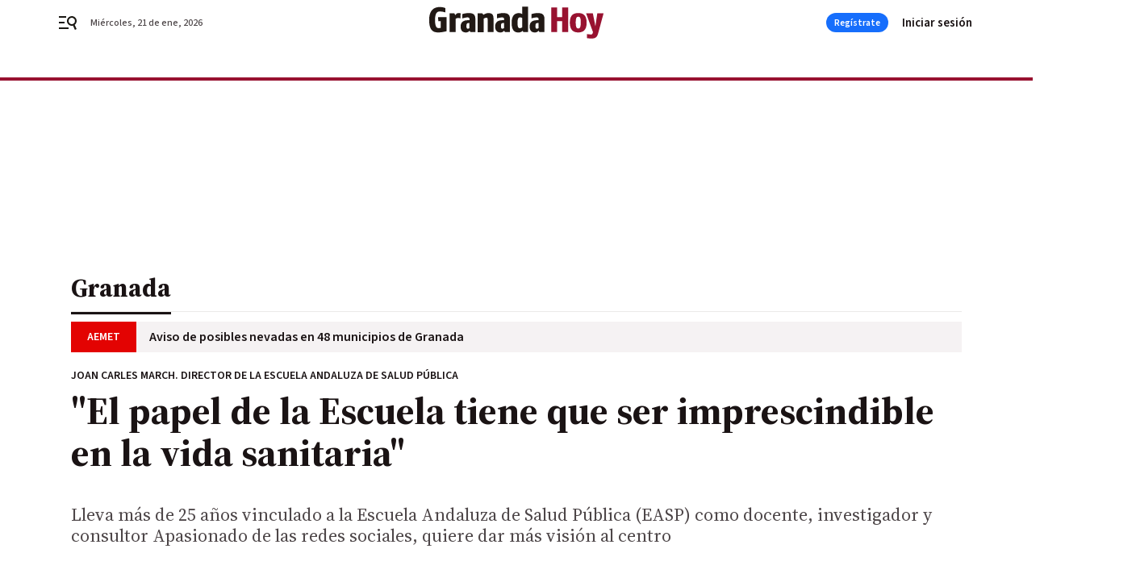

--- FILE ---
content_type: text/html; charset=UTF-8
request_url: https://www.granadahoy.com/granada/papel-Escuela-imprescindible-vida-sanitaria_0_886111823.html
body_size: 40698
content:



<!doctype html>
<html lang="es">
<head>
    <!-- bbnx generated at 2026-01-21T14:46:05+01:00 -->
    <meta charset="UTF-8">
    <meta name="viewport" content="width=device-width, initial-scale=1.0">
    <meta http-equiv="X-UA-Compatible" content="ie=edge">
    <meta name="generator" content="BBT bCube NX">

    <link rel="preconnect" href="https://fonts.googleapis.com">
<link rel="preconnect" href="https://fonts.gstatic.com" crossorigin>
<link href="https://fonts.googleapis.com/css2?family=Source+Sans+3:ital,wght@0,200..900;1,200..900&family=Source+Serif+4:ital,opsz,wght@0,8..60,200..900;1,8..60,200..900&display=swap" rel="stylesheet">

    <link rel="preload" href="/granadahoy/vendor.h-9f04c90ba4f98b79ed48.js" as="script">
    <link rel="preload" href="/granadahoy/app.h-d6679221cb122c54fa4d.js" as="script">
    <link rel="preload" href="/granadahoy/app.h-767ef693bd5667912eb0.css" as="style">

    <title>&quot;El papel de la Escuela tiene que ser imprescindible en la vida sanitaria&quot;</title>
    <meta name="description" content="Lleva más de 25 años vinculado a la Escuela Andaluza de Salud Pública (EASP) como docente, investigador y consultor  Apasionado de las redes sociales, quiere dar más visión al centro">            <link rel="canonical" href="https://www.granadahoy.com/granada/papel-Escuela-imprescindible-vida-sanitaria_0_886111823.html">    
            
            <meta property="article:modified_time" content="2015-02-02T01:00:00+01:00">                    <meta property="article:published_time" content="2015-02-02T01:00:00+01:00">                    <meta property="article:section" content="Granada">                    <meta name="author" content="S. Vallejo 
              Granada">                    <meta http-equiv="Content-Type" content="text/html; charset=UTF-8">                    <meta name="generator" content="BBT bCube NX">                    <meta name="keywords" content="papel, Escuela, imprescindible, vida, sanitaria">                    <meta property="og:description" content="Lleva más de 25 años vinculado a la Escuela Andaluza de Salud Pública (EASP) como docente, investigador y consultor  Apasionado de las redes sociales, quiere dar más visión al centro">                    <meta property="og:image" content="https://static.grupojoly.com/clip/3199853a-572f-4a0c-9009-12adf17503c8_facebook-aspect-ratio_default_0.jpg">                    <meta property="og:image:height" content="628">                    <meta property="og:image:width" content="1200">                    <meta property="og:site_name" content="Granada Hoy">                    <meta property="og:title" content="&quot;El papel de la Escuela tiene que ser imprescindible en la vida sanitaria&quot;">                    <meta property="og:type" content="article">                    <meta property="og:url" content="https://www.granadahoy.com/granada/papel-Escuela-imprescindible-vida-sanitaria_0_886111823.html">                    <meta name="publisher" content="Granada Hoy">                    <meta http-equiv="refresh" content="600">                    <meta name="robots" content="index,follow,max-image-preview:large">                    <meta name="twitter:card" content="summary_large_image">                    <meta name="twitter:description" content="Lleva más de 25 años vinculado a la Escuela Andaluza de Salud Pública (EASP) como docente, investigador y consultor  Apasionado de las redes sociales, quiere dar más visión al centro">                    <meta name="twitter:image" content="https://static.grupojoly.com/clip/3199853a-572f-4a0c-9009-12adf17503c8_twitter-aspect-ratio_default_0.jpg">                    <meta name="twitter:title" content="&quot;El papel de la Escuela tiene que ser imprescindible en la vida sanitaria&quot;">                    <link rel="shortcut icon" href="https://static.grupojoly.com/clip/2ffbd30a-88f4-4fad-91d9-16dbe65b35e5_source-aspect-ratio_default_0.jpg" type="image/x-icon">                    <link rel="apple-touch-icon" href="https://static.grupojoly.com/joly/public/file/2024/0918/09/app-launcher-granada.png">                    <link href="https://www.granadahoy.com/granada/papel-Escuela-imprescindible-vida-sanitaria_0_886111823.amp.html" rel="amphtml">                    <meta property="mrf:canonical" content="https://www.granadahoy.com/granada/papel-Escuela-imprescindible-vida-sanitaria_0_886111823.html">                    <meta property="mrf:authors" content="S. Vallejo 
              Granada">                    <meta property="mrf:sections" content="Granada">                    <meta property="mrf:tags" content="noticia_id:5905792">                    <meta property="mrf:tags" content="fechapublicacion:20150202">                    <meta property="mrf:tags" content="lastmodify:">                    <meta property="mrf:tags" content="layout:noticias">                    <meta property="mrf:tags" content="accesstype:abierto">                    <meta property="mrf:tags" content="keywords:papel;Escuela;imprescindible;vida;sanitaria">                    <meta property="mrf:tags" content="categoria:Granada">                    <meta property="mrf:tags" content="subcategoria:sinct">            
    
    <link rel="preconnect" href="https://static.grupojoly.com">
                                    <script type="application/ld+json">{"@context":"https:\/\/schema.org","@graph":[{"@context":"https:\/\/schema.org","@type":"NewsMediaOrganization","name":"Granada Hoy","url":"https:\/\/www.granadahoy.com","logo":{"@type":"ImageObject","url":"https:\/\/www.granadahoy.com\/static\/logos\/granadahoy.svg"},"sameAs":["https:\/\/www.facebook.com\/granadahoy\/","https:\/\/twitter.com\/granadahoy","https:\/\/www.instagram.com\/diariogranadahoy","https:\/\/www.youtube.com\/channel\/UCA9I6TSCxHK8dGvfmKNql9A"],"foundingDate":"2003-09-14T00:00:00+02:00","@id":"https:\/\/www.granadahoy.com#organization"},{"@context":"https:\/\/schema.org","@type":"BreadcrumbList","name":"\"El papel de la Escuela tiene que ser imprescindible en la vida sanitaria\"","itemListElement":[{"@type":"ListItem","position":1,"item":{"@type":"CollectionPage","url":"https:\/\/www.granadahoy.com","name":"Granada Hoy","@id":"https:\/\/www.granadahoy.com"}},{"@type":"ListItem","position":2,"item":{"@type":"CollectionPage","url":"https:\/\/www.granadahoy.com\/granada\/","name":"Granada","@id":"https:\/\/www.granadahoy.com\/granada\/"}},{"@type":"ListItem","position":3,"item":{"@type":"WebPage","url":"https:\/\/www.granadahoy.com\/granada\/papel-Escuela-imprescindible-vida-sanitaria_0_886111823.html","name":"\"El papel de la Escuela tiene que ser imprescindible en la vida sanitaria\"","@id":"https:\/\/www.granadahoy.com\/granada\/papel-Escuela-imprescindible-vida-sanitaria_0_886111823.html"}}],"@id":"https:\/\/www.granadahoy.com\/granada\/papel-Escuela-imprescindible-vida-sanitaria_0_886111823.html#breadcrumb"},{"@context":"https:\/\/schema.org","@type":"NewsArticle","headline":"\"El papel de la Escuela tiene que ser imprescindible en la vida sanitaria\"","url":"https:\/\/www.granadahoy.com:443\/granada\/papel-Escuela-imprescindible-vida-sanitaria_0_886111823.html","image":[{"@type":"ImageObject","url":"https:\/\/static.grupojoly.com\/clip\/3199853a-572f-4a0c-9009-12adf17503c8_source-aspect-ratio_1600w_0.jpg","width":1600,"height":1829,"name":"Joan Carles March, en la sede de la Escuela Andaluza de Salud P\u00fablica."},{"@type":"ImageObject","url":"https:\/\/static.grupojoly.com\/clip\/e6b7760f-a80c-43c7-92ba-69d03832f4b7_source-aspect-ratio_1600w_0.jpg"}],"datePublished":"2015-02-02T01:00:00+01:00","dateModified":"2015-02-02T01:00:00+01:00","publisher":{"@id":"https:\/\/www.granadahoy.com#organization"},"author":[{"@type":"Person","name":"S. Vallejo \n              Granada"}],"mainEntityOfPage":"https:\/\/www.granadahoy.com\/granada\/papel-Escuela-imprescindible-vida-sanitaria_0_886111823.html","isAccessibleForFree":true,"articleSection":["Granada"],"articleBody":" Entr\u00f3 en la Escuela de Salud P\u00fablica hace m\u00e1s de 25 a\u00f1os de la mano de su creador, Patxi Catal\u00e1, el primer director de la EASP. Una figura que ahora se recupera despu\u00e9s de varios a\u00f1os en los que gerentes o consejeros delegados ajenos al centro han marcado los pasos de esta entidad, todo un referente en salud.   -\u00bfPor qu\u00e9 se ha cambiado de estrategia de direcci\u00f3n?  -La Consejer\u00eda ha apostado porque el futuro de la Escuela es bueno que se base en los profesionales que trabajamos en ella. Desde la primera direcci\u00f3n de Catal\u00e1 durante 15 a\u00f1os, hasta estos 30, todos han sido personas que han venido de fuera de la instituci\u00f3n, personas con alguna direcci\u00f3n general en Sevilla, direcci\u00f3n de hospital o cargo directivo en centro sanitario. Ahora se plantea una apuesta por la Escuela, por los profesionales, basada en la importancia de la participaci\u00f3n de los profesionales en la direcci\u00f3n del centro. Y se ha pensado en m\u00ed quiz\u00e1s por mi experiencia en la gesti\u00f3n de proyectos y personas y mi conocimiento de la Escuela.  -\u00bfQu\u00e9 cree que hay que cambiar?  -A nivel interno necesitamos m\u00e1s cohesi\u00f3n, hacer m\u00fasculo de equipo. Y gestionar m\u00e1s a trav\u00e9s de microequipos. La idea es hacer una Escuela m\u00e1s cercana a la ciudadan\u00eda, 3.0, que combina el 1.0 de una escuela que forma con una 2.0. Me interesa que estemos abiertos en redes sociales y en la vida ciudadana y profesional tambi\u00e9n a trav\u00e9s de las redes. No es que dejemos de hacer lo 1.0, sino que hagamos las dos cosas.  -S\u00ed, porque hasta ahora el reconocimiento de la Escuela llega por ese trabajo 1.0.  -La apuesta es por una Escuela que sigue siendo internacional, que tiene que ayudar a los servicios sanitarios a dar los mejores servicios, por lo que hay que innovar, ser proactivos, estar pendientes de problemas de salud como ahora la hepatitis o el \u00e9bola, y poder ayudar a plantear soluciones. Que los planteamientos de los profesionales de la Escuela est\u00e9n en ese debate. O si hay que buscar soluci\u00f3n, por ejemplo, a las Urgencias, hay profesionales de la Escuela que pueden dar su apoyo. Tenemos que estar muy cercanos a los servicios sanitarios, a los problemas de salud p\u00fablica y a la ciudadan\u00eda  -\u00bfSe contaba poco desde el sistema sanitario con esos dict\u00e1menes de la Escuela?  -Siempre hemos tenido un papel pero hay que dar un mayor impulso. Sus informes, su papel, tiene que ser imprescindible en todos los momentos de la vida sanitaria de Andaluc\u00eda. Y tambi\u00e9n generar conocimiento para que Andaluc\u00eda siga siendo l\u00ednea de futuro, una de las autonom\u00edas que m\u00e1s innova en el campo sanitario. Ahora, por ejemplo, si una de las claves es que la opini\u00f3n del usuario es fundamental para mejorar la atenci\u00f3n, la Escuela tiene que estar presente y ayudar a que esa l\u00ednea pueda consolidarse.  -Hay que acercarse tambi\u00e9n al profesional sanitario de base, que la ve como algo lejano.  -S\u00ed. A veces se nos ve muy para los directivos, y aunque tenemos que hacerlo, probablemente tenemos que buscar una mayor relaci\u00f3n para formar a profesionales en las prioridades del sistema. Ya hemos hecho un avance con la ense\u00f1anza virtual, que tenemos que consolidar. La Escuela necesita ese salto donde los profesionales de la Escuela asuman ese reto de creatividad, de ayudar a que el sistema sanitario busque las mejores ideas est\u00e9n donde est\u00e9n. Apostar por una sanidad donde la innovaci\u00f3n sea se\u00f1a de identidad. Si en 2014 hemos realizado unas 17.000 horas docentes virtuales, esta tiene que ser una apuesta con mayor profundidad.   -\u00bfMejorar\u00eda el sistema teniendo en cuenta  m\u00e1s a la Escuela?  -La Escuela tiene un \u00e1rea de consultor\u00eda en la que damos apoyo en la b\u00fasqueda de soluciones. Esa soluci\u00f3n tiene que estar basada en el conocimiento de las mejores pr\u00e1cticas que hay en Europa o en el mundo y eso lo puede aportar la Escuela. Tambi\u00e9n intentar sacar el mayor conocimiento de los profesionales de los servicios. La participaci\u00f3n del profesional es b\u00e1sica en la b\u00fasqueda de soluciones. No se puede hacer la mejor de las soluciones sin contar con la gente y nosotros tenemos que ayudar a que eso sea real. La mejor de las soluciones es la que cuenta con las personas. La palabra participaci\u00f3n tiene que ser un eje.","wordCount":769,"name":"\"El papel de la Escuela tiene que ser imprescindible en la vida sanitaria\"","description":"Lleva m\u00e1s de 25 a\u00f1os vinculado a la Escuela Andaluza de Salud P\u00fablica (EASP) como docente, investigador y consultor  Apasionado de las redes sociales, quiere dar m\u00e1s visi\u00f3n al centro","keywords":[]}]}</script>
                <!-- New cookie policies (Marfeel) -->
<script type="text/javascript">
    if (!window.didomiConfig) {
        window.didomiConfig = {};
    }
    if (!window.didomiConfig.notice) {
        window.didomiConfig.notice = {};
    }
    if (!window.didomiConfig.app) {
        window.didomiConfig.app = {};
    }

    // time in seconds pay to reject should be valid. In this example, one day in seconds is 86400.
    window.didomiConfig.app.deniedConsentDuration = 86400;
    window.didomiConfig.notice.enable = false;
</script>
<!-- End New cookie policies (Marfeel) -->

<!-- Didomi CMP -->
<script async type="text/javascript">window.gdprAppliesGlobally=true;(function(){function a(e){if(!window.frames[e]){if(document.body&&document.body.firstChild){var t=document.body;var n=document.createElement("iframe");n.style.display="none";n.name=e;n.title=e;t.insertBefore(n,t.firstChild)}
    else{setTimeout(function(){a(e)},5)}}}function e(n,r,o,c,s){function e(e,t,n,a){if(typeof n!=="function"){return}if(!window[r]){window[r]=[]}var i=false;if(s){i=s(e,t,n)}if(!i){window[r].push({command:e,parameter:t,callback:n,version:a})}}e.stub=true;function t(a){if(!window[n]||window[n].stub!==true){return}if(!a.data){return}
        var i=typeof a.data==="string";var e;try{e=i?JSON.parse(a.data):a.data}catch(t){return}if(e[o]){var r=e[o];window[n](r.command,r.parameter,function(e,t){var n={};n[c]={returnValue:e,success:t,callId:r.callId};a.source.postMessage(i?JSON.stringify(n):n,"*")},r.version)}}
        if(typeof window[n]!=="function"){window[n]=e;if(window.addEventListener){window.addEventListener("message",t,false)}else{window.attachEvent("onmessage",t)}}}e("__tcfapi","__tcfapiBuffer","__tcfapiCall","__tcfapiReturn");a("__tcfapiLocator");(function(e){
        var t=document.createElement("script");t.id="spcloader";t.type="text/javascript";t.async=true;t.src="https://sdk.privacy-center.org/"+e+"/loader.js?target="+document.location.hostname;t.charset="utf-8";var n=document.getElementsByTagName("script")[0];n.parentNode.insertBefore(t,n)})("6e7011c3-735d-4a5c-b4d8-c8b97a71fd01")})();</script>
<!-- End Didomi CMP -->
                                    <script>
    window.adMap = {"networkCode":"","adUnitPath":"","segmentation":{"site":"","domain":"https:\/\/www.granadahoy.com","id":"5905792","type":"content","subtype":"noticias","language":"es","category":["Granada"],"tags":[],"authors":[],"geocont":""},"bannerTop":null,"bannerUnderHeader":{"type":"html","id":1000028,"slotType":"BANNER","minimumReservedHeightMobile":115,"minimumReservedHeightDesktop":265,"name":"Top, Int, Skin RC","active":true,"code":"<div id=\"top\" class=\"henneoHB\"><\/div>\n<div id=\"int\" class=\"henneoHB\"><\/div>\n<div id=\"skin\" class=\"henneoHB\"><\/div>"},"bannerFooter":null,"afterContent":null,"skyLeft":{"type":"html","id":1000027,"slotType":"SKY","minimumReservedHeightMobile":null,"minimumReservedHeightDesktop":600,"name":"Skyizda RC","active":true,"code":"<div id=\"skyizda\" class=\"henneoHB\"><\/div>"},"skyRight":{"type":"html","id":1000026,"slotType":"SKY","minimumReservedHeightMobile":null,"minimumReservedHeightDesktop":600,"name":"Skydcha RC","active":true,"code":"<div id=\"skydcha\" class=\"henneoHB\"><\/div>"},"outOfPage":null,"list":[{"index":3,"position":{"type":"html","id":1000058,"slotType":"RECTANGLE","minimumReservedHeightMobile":250,"minimumReservedHeightDesktop":450,"name":"Intext Contenidos Noticias GH","active":true,"code":"<div class=\"adv-intext\">\n<script>function a(r){try{for(;r.parent&&r!==r.parent;)r=r.parent;return r}catch(r){return null}}var n=a(window);if(n&&n.document&&n.document.body){var s=document.createElement(\"script\");s.setAttribute(\"data-gdpr-applies\", \"${gdpr}\");s.setAttribute(\"data-consent-string\", \"${gdpr_consent}\");s.src=\"https:\/\/static.sunmedia.tv\/integrations\/ab31bd4b-8504-478f-9cb5-f24e2f71b994\/ab31bd4b-8504-478f-9cb5-f24e2f71b994.js\",s.async=!0,n.document.body.appendChild(s)}<\/script> <\/script>\n<\/div>"}}],"vastUrl":"https:\/\/vast.sunmedia.tv\/df40fa1e-ea46-48aa-9f19-57533868f398?rnd=__timestamp__&gdpr=${gdpr}&gdpr_consent=${gdpr_consent}&referrerurl=__page-url__&rw=__player-width__&rh=__player-height__&cp.schain=${supply_chain}&t=${VALUE}","adMapName":"Admap Contenidos con columna derecha Desktop GH","underRecirculationBannerLeft":null,"underRecirculationBannerRight":null} || [];
    window.adMapMobile = {"networkCode":"","adUnitPath":"","segmentation":{"site":"","domain":"https:\/\/www.granadahoy.com","id":"5905792","type":"content","subtype":"noticias","language":"es","category":["Granada"],"tags":[],"authors":[],"geocont":""},"bannerTop":{"type":"html","id":1000024,"slotType":"BANNER","minimumReservedHeightMobile":115,"minimumReservedHeightDesktop":265,"name":"Top, Int RC","active":true,"code":"<div id=\"top\" class=\"henneoHB\"><\/div>\n<div id=\"int\" class=\"henneoHB\"><\/div>"},"bannerUnderHeader":null,"bannerFooter":null,"afterContent":null,"skyLeft":null,"skyRight":null,"outOfPage":null,"list":[{"index":3,"position":{"type":"html","id":1000013,"slotType":"RECTANGLE","minimumReservedHeightMobile":600,"minimumReservedHeightDesktop":600,"name":"Right1 RC","active":true,"code":"<div class=\"henneoHB henneoHB-right\" ><\/div>"}},{"index":6,"position":{"type":"html","id":1000058,"slotType":"RECTANGLE","minimumReservedHeightMobile":250,"minimumReservedHeightDesktop":450,"name":"Intext Contenidos Noticias GH","active":true,"code":"<div class=\"adv-intext\">\n<script>function a(r){try{for(;r.parent&&r!==r.parent;)r=r.parent;return r}catch(r){return null}}var n=a(window);if(n&&n.document&&n.document.body){var s=document.createElement(\"script\");s.setAttribute(\"data-gdpr-applies\", \"${gdpr}\");s.setAttribute(\"data-consent-string\", \"${gdpr_consent}\");s.src=\"https:\/\/static.sunmedia.tv\/integrations\/ab31bd4b-8504-478f-9cb5-f24e2f71b994\/ab31bd4b-8504-478f-9cb5-f24e2f71b994.js\",s.async=!0,n.document.body.appendChild(s)}<\/script> <\/script>\n<\/div>"}},{"index":10,"position":{"type":"html","id":1000014,"slotType":"RECTANGLE","minimumReservedHeightMobile":600,"minimumReservedHeightDesktop":600,"name":"Right2 RC","active":true,"code":"<div class=\"henneoHB henneoHB-right\" ><\/div>"}},{"index":14,"position":{"type":"html","id":1000015,"slotType":"RECTANGLE","minimumReservedHeightMobile":600,"minimumReservedHeightDesktop":600,"name":"Right3 RC","active":true,"code":"<div class=\"henneoHB henneoHB-right\" ><\/div>"}},{"index":18,"position":{"type":"html","id":1000016,"slotType":"RECTANGLE","minimumReservedHeightMobile":600,"minimumReservedHeightDesktop":600,"name":"Right4 RC","active":true,"code":"<div class=\"henneoHB henneoHB-right\" ><\/div>"}}],"vastUrl":"https:\/\/vast.sunmedia.tv\/df40fa1e-ea46-48aa-9f19-57533868f398?rnd=__timestamp__&gdpr=${gdpr}&gdpr_consent=${gdpr_consent}&referrerurl=__page-url__&rw=__player-width__&rh=__player-height__&cp.schain=${supply_chain}&t=${VALUE}","adMapName":"Admap Contenidos Mobile GH","underRecirculationBannerLeft":null,"underRecirculationBannerRight":null} || [];
</script>
                        
            <!-- Tag per site - Google Analytics -->

    
    <!-- Google Analytics -->
    <script>
        window.dataLayer = window.dataLayer || [];
        window.dataLayer.push({
                        'site': 'grh',                        'categoria': 'Granada',                        'subcategoria': '',                        'secundarias': '',                        'section': 'Granada',                        'platform': 'Desktop',                        'layout': 'noticias',                        'createdby': '',                        'titular': '&quot;El-papel-de-la-Escuela-tiene-que-ser-imprescindible-en-la-vida-sanitaria&quot;',                        'fechapublicacion': '20150202',                        'lastmodify': '',                        'keywords': 'papel,Escuela,imprescindible,vida,sanitaria',                        'noticia_id': '5905792',                        'seotag': '',                        'title': '&quot;El papel de la Escuela tiene que ser imprescindible en la vida sanitaria&quot;',                        'firma': 'S. Vallejo 
              Granada',                        'media_id': '409',                        'author': '',                        'user': '',                        'image': 'https://static.grupojoly.com/clip/3199853a-572f-4a0c-9009-12adf17503c8_16-9-aspect-ratio_25p_0.jpg',                        'canonical': 'https://www.granadahoy.com/granada/papel-Escuela-imprescindible-vida-sanitaria_0_886111823.html',                        'template': 'normal',                        'op_column': '',                        'fechadeactualizacion': '2016-10-18 21:07:23',                        'accesstype': 'abierto',                        'mediatype': 'imagen',                        'user_logged': '0',                        'user_id': '',                        'ga_id': '',                        'su': '',                        'kid': ''                    });
    </script>
    <script>
    function updateDataLayerPlatform() {
        const isMobile = detectMob();
        if (isMobile) {
            window.dataLayer.push({ 'platform': 'Mobile' });
        }
    }

    function detectMob() {
        const toMatch = [
            /Android/i,
            /webOS/i,
            /iPhone/i,
            /iPad/i,
            /iPod/i,
            /BlackBerry/i,
            /Windows Phone/i
        ];

        return toMatch.some((toMatchItem) => {
            return navigator.userAgent.match(toMatchItem);
        });
    }

    updateDataLayerPlatform();
    </script>

    <!-- Google Tag Manager -->
    <script>
    window.jolTagManagerId = "GTM-57FMMR";
    (function (w, d, s, l, i) {
        w[l] = w[l] || [];
        w[l].push({ 'gtm.start': new Date().getTime(), event: 'gtm.js' });
        const f = d.getElementsByTagName(s)[0],
            j = d.createElement(s),
            dl = l != 'dataLayer' ? '&l=' + l : '';
        j.src = 'https://www.googletagmanager.com/gtm.js?id=' + i + dl;
        j.async = 'true';
        f.parentNode.insertBefore(j, f);
    })(window, document, 'script', 'dataLayer', 'GTM-57FMMR');
    </script>
    <!-- End Google Tag Manager -->

<!-- Google Tag Manager (Alayans -> Addoor) - https://mgr.bitban.com/issues/129004 -->
<script>(function(w,d,s,l,i){w[l]=w[l]||[]; w[l].push({'gtm.start':new Date().getTime(), event:'gtm.js'});var f=d.getElementsByTagName(s)[0],j=d.createElement(s), dl=l!='dataLayer'?'&l='+l:'';j.async=true;j.src='https://www.googletagmanager.com/gtm.js?id='+i+dl;f.parentNode.insertBefore(j,f);
    })(window,document, 'script', 'dataLayer', 'GTM-P3BNRJ4L'); </script>
<!-- End Google Tag Manager -->
    
                        <style>
        #related-5905792 {
            display: none;
        }
    </style>
    <link rel="preload" href="/granadahoy/brick/hot-topics-joly-default-brick.h-7149aa2a336c4862a095.css" as="style"><link rel="preload" href="/granadahoy/brick/header-joly-default-brick.h-f66ddb685ec491a2d51a.css" as="style"><link rel="preload" href="/granadahoy/brick/footer-joly-default-brick.h-23081ad91b02830b2baf.css" as="style"><link rel='stylesheet' href='/granadahoy/brick/hot-topics-joly-default-brick.h-7149aa2a336c4862a095.css'><link rel='stylesheet' href='/granadahoy/brick/header-joly-default-brick.h-f66ddb685ec491a2d51a.css'><link rel='stylesheet' href='/granadahoy/brick/footer-joly-default-brick.h-23081ad91b02830b2baf.css'>

    <link rel="stylesheet" href="/granadahoy/app.h-767ef693bd5667912eb0.css">

                
                                
                    <!-- Seedtag Config -->
<script defer>
!function(){window.hb_now=Date.now();var e=document.getElementsByTagName("script")[0],t="https://hb.20m.es/stable/config/grupojoly.com/desktop-mobile.min.js";
window.location.search.match(/hb_test=true/)&&(t=t.replace("/stable/","/test/"));var n=document.createElement("script");n.async=!0,n.src=t,e.parentNode.insertBefore(n,e)}();
</script>
<!-- Indigitall -->
<script defer type="text/javascript" src="/static/indigitall/sdk.min.js"></script>
<script defer type="text/javascript" src="/static/indigitall/worker.min.js"></script>
<!-- GFK -->

    
    <script defer type="text/javascript">
        var gfkS2sConf = {
            media: "GranadahoyWeb",
            url: "//es-config.sensic.net/s2s-web.js",
            type:     "WEB",
            logLevel: "none"
        };

        (function (w, d, c, s, id, v) {
            if (d.getElementById(id)) {
                return;
            }

            w.gfkS2sConf = c;
            w[id] = {};
            w[id].agents = [];
            var api = ["playStreamLive", "playStreamOnDemand", "stop", "skip", "screen", "volume", "impression"];
            w.gfks = (function () {
                function f(sA, e, cb) {
                    return function () {
                        sA.p = cb();
                        sA.queue.push({f: e, a: arguments});
                    };
                }
                function s(c, pId, cb) {
                    var sA = {queue: [], config: c, cb: cb, pId: pId};
                    for (var i = 0; i < api.length; i++) {
                        var e = api[i];
                        sA[e] = f(sA, e, cb);
                    }
                    return sA;
                }
                return s;
            }());
            w[id].getAgent = function (cb, pId) {
                var a = {
                    a: new w.gfks(c, pId || "", cb || function () {
                        return 0;
                    })
                };
                function g(a, e) {
                    return function () {
                        return a.a[e].apply(a.a, arguments);
                    }
                }
                for (var i = 0; i < api.length; i++) {
                    var e = api[i];
                    a[e] = g(a, e);
                }
                w[id].agents.push(a);
                return a;
            };

            var lJS = function (eId, url) {
                var tag = d.createElement(s);
                var el = d.getElementsByTagName(s)[0];
                tag.id = eId;
                tag.async = true;
                tag.type = 'text/javascript';
                tag.src = url;
                el.parentNode.insertBefore(tag, el);
            };

            if (c.hasOwnProperty(v)) {lJS(id + v, c[v]);}
            lJS(id, c.url);
        })(window, document, gfkS2sConf, 'script', 'gfkS2s', 'visUrl');
    </script>
    <script defer type="text/javascript">
        var agent = gfkS2s.getAgent();
        let c1 = window.location.hostname.replace("www.", "");
        let c2 = "homepage";
        if (window.location.pathname.length > 1) {
            c2 = window.location.pathname;
            if (window.location.pathname.lastIndexOf("/") > 0) {
                c2 = window.location.pathname.substring(1, window.location.pathname.lastIndexOf("/"));
            }
        }
        var customParams = {
            c1: c1,
            c2: c2
        }

        agent.impression("default", customParams);
    </script>
<!-- Marfeel head-->
<script defer type="text/javascript">
    function e(e){var t=!(arguments.length>1&&void 0!==arguments[1])||arguments[1],c=document.createElement("script");c.src=e,t?c.type="module":(c.async=!0,c.type="text/javascript",c.setAttribute("nomodule",""));var n=document.getElementsByTagName("script")[0];n.parentNode.insertBefore(c,n)}function t(t,c,n){var a,o,r;null!==(a=t.marfeel)&&void 0!==a||(t.marfeel={}),null!==(o=(r=t.marfeel).cmd)&&void 0!==o||(r.cmd=[]),t.marfeel.config=n,t.marfeel.config.accountId=c;var i="https://sdk.mrf.io/statics";e("".concat(i,"/marfeel-sdk.js?id=").concat(c),!0),e("".concat(i,"/marfeel-sdk.es5.js?id=").concat(c),!1)}!function(e,c){var n=arguments.length>2&&void 0!==arguments[2]?arguments[2]:{};t(e,c,n)}(window,3358,{} /*config*/);
</script>

<!-- Interstitial Adgage -->
    <script defer src="https://cdn.adkaora.space/grupojoly/generic/prod/adk-init.js" data-version="v3" type="text/javascript"></script>
<!-- Besocy head -->
<script>
(function(d,s,id,h,t){
    var js,r,djs = d.getElementsByTagName(s)[0];
    if (d.getElementById(id)) {return;}
    js = d.createElement('script');js.id =id;js.async=1;
    js.h=h;js.t=t;
    r=encodeURI(btoa(d.referrer));
    js.src="//"+h+"/pixel/js/"+t+"/"+r;
    djs.parentNode.insertBefore(js, djs);
}(document, 'script', 'dogtrack-pixel','joly.spxl.socy.es', 'JOLYOzD0eCrpfv'));
</script>
<!-- Besocy head -->

<!-- Permutive -->


        
<script defer type="text/javascript" src="https://cdns.gigya.com/js/gigya.js?apiKey=3_xnGDOKQhlk3AWEjt52tCmRrZVTZ1lkV38S2Uw4B591rLt7tBR946DRiqNdGtbWqD">
    {
        'lang': 'es',
        'sessionExpiration': 2592000,
    }
</script>
        
    <style>@media all and (max-width: 768px) {#id-bannerTop { min-height: 115px; }} </style>
<style>@media all and (min-width: 769px) {#id-bannerUnderHeader { min-height: 265px; }} </style>
<style>@media all and (min-width: 1100px) {#id-1000058-advertising--desktop { min-height: 486px; }} </style>
<style>@media all and (max-width: 1099px) {#id-1000013-advertising--mobile { min-height: 636px; }} </style>
<style>@media all and (max-width: 1099px) {#id-1000058-advertising--mobile { min-height: 286px; }} </style>
<style>@media all and (max-width: 1099px) {#id-1000014-advertising--mobile { min-height: 636px; }} </style>
<style>@media all and (max-width: 1099px) {#id-1000015-advertising--mobile { min-height: 636px; }} </style>
<style>@media all and (max-width: 1099px) {#id-1000016-advertising--mobile { min-height: 636px; }} </style>
</head>


<body class="web-mode granadahoy  sky-grid sky-grid-content">

  
      <!-- Global site tag (gtag.js) - Google Analytics -->

    <!-- Google Tag Manager (noscript) -->
    <noscript><iframe src="https://www.googletagmanager.com/ns.html?id=GTM-57FMMR"
                      height="0" width="0" style="display:none;visibility:hidden"></iframe></noscript>
    <!-- End Google Tag Manager (noscript) -->
  
        
            <!-- Begin comScore Tag -->
        <script>
            var _comscore = _comscore || [];
            _comscore.push({ c1: "2", c2: "14621244" });
            (function() {
                var s = document.createElement("script"), el = document.getElementsByTagName("script")[0]; s.async = true;
                s.src = "https://sb.scorecardresearch.com/cs/14621244/beacon.js";
                el.parentNode.insertBefore(s, el);
            })();
        </script>
        <noscript>
            <img src="https://sb.scorecardresearch.com/p?c1=2&c2=14621244&cv=3.6&cj=1" alt="comScore">
        </noscript>
        <!-- End comScore Tag -->
    
  
  
<div id="app">
    <page-variables :content-id="5905792"                    :running-in-showroom="false"
                    :site-url="&quot;https:\/\/www.granadahoy.com&quot;"
                    :site="{&quot;id&quot;:18,&quot;name&quot;:&quot;Granada Hoy&quot;,&quot;alias&quot;:&quot;granadahoy&quot;,&quot;url&quot;:&quot;https:\/\/www.granadahoy.com&quot;,&quot;staticUrl&quot;:null,&quot;scheme&quot;:&quot;https&quot;,&quot;mediaId&quot;:8}"
                    :preview="false"
                    :feature-flags="{&quot;CmsAuditLog.enabled&quot;:true,&quot;ManualContentIdInBoardsAndComposition.enabled&quot;:true,&quot;ShowLanguageToolFAB.Enabled&quot;:true}"></page-variables>
                                            <nx-paywall-manager :content-id="5905792"></nx-paywall-manager>
            <nx-paywall-version-testing></nx-paywall-version-testing>
            
            
                        <aside id="id-bannerTop" data-ad-type="bannerTop">
                <nx-advertising-position type="bannerTop"></nx-advertising-position>
            </aside>
            
            
            
        
            <div class="top_container">
                        <nav aria-label="Saltar al contenido">
                <a href="#content-body" tabindex="0" class="sr-only gl-accessibility">Ir al contenido</a>
            </nav>
            
                                            
                

            
                                            
                
<nx-header-joly-default inline-template>
    <header class="bbnx-header granadahoy  "
            :class="{
            'sticky': this.headerSticky,
            'stickeable': this.headerStickable,
            'open_menu': this.openMenu,
            'open_search': this.openSearch }">
        <div class="bbnx-header-wrapper">
            <button class="burger"
                    aria-expanded="false"
                    @click.stop="toggleMenu"
                    aria-label="header.menu.open">
                <span class="sr-only">header.menu.open</span>
                <svg width="24" height="24" viewBox="0 0 24 24" fill="none" xmlns="http://www.w3.org/2000/svg">
<path fill-rule="evenodd" clip-rule="evenodd" d="M10 4H1V6H10V4ZM13 18H1V20H13V18ZM1 11H8V13H1V11ZM22.6453 12.0163C23.7635 8.89772 22.15 5.46926 19.0388 4.35308C15.9275 3.23699 12.4933 4.85461 11.3627 7.96875C10.2322 11.0829 11.8322 14.5178 14.939 15.6462C16.1126 16.0666 17.3318 16.0999 18.4569 15.8118L20.8806 21L22.9881 20.0095L20.5604 14.812C21.4838 14.1292 22.2237 13.1761 22.6453 12.0163ZM13.3081 8.64794C14.061 6.60972 16.3173 5.56022 18.3531 6.30143C20.3991 7.05629 21.4422 9.32957 20.6794 11.3795L20.6208 11.5266C19.8047 13.463 17.6031 14.4318 15.6213 13.6973C13.5898 12.9445 12.5552 10.6862 13.3081 8.64794Z" fill="#1A1813"/>
</svg>

            </button>
            <span class="register-date register-date--xl A-100-500-500-N" v-text="dateTimeNow"></span>
                        <a href="/" class="logo" title="Ir a Granada Hoy">
                                                            <svg width="400" height="74" viewBox="0 0 400 74" fill="none" xmlns="http://www.w3.org/2000/svg">
<path d="M318.641 58.963H305.106V33.8043H293.613V58.963H280.077V2.1353H293.613V24.4829H305.106V2.1353H318.641V58.9687M361.17 37.1301C361.17 55.7786 351.849 59.6078 341.888 59.6078C331.928 59.6078 322.606 55.524 322.606 37.1301C322.606 18.7362 331.803 15.1615 341.888 15.1615C351.724 15.0314 361.046 18.8663 361.17 37.1301ZM347.635 37.1301C347.635 25.7612 345.972 23.7193 341.888 23.7193C338.059 23.7193 336.142 26.0157 336.142 37.1301C336.142 48.2445 338.568 50.5409 341.888 50.5409C345.209 50.5409 347.635 48.4991 347.635 37.1301ZM399.994 15.8006L387.353 62.1587C384.672 71.8648 380.328 73.5277 372.285 73.5277C368.834 73.5277 365.26 73.2732 361.815 72.7641L361.685 63.4427C361.685 63.4427 368.071 64.2063 370.882 64.2063C373.308 64.2063 374.332 63.8217 374.971 61.3952L375.611 58.7141L359.903 15.8006H375.356L381.227 45.4277L385.571 15.6706L400 15.8006H399.994Z" fill="#981230"/>
<path d="M39.9723 56.7911C39.9723 56.7911 29.6271 59.6022 21.8385 59.6022C13.1563 59.6022 0 59.0931 0 31.1233C0 4.9408 14.8136 1.36609 24.7798 1.36609C32.8229 1.36609 37.4213 3.92269 37.4213 3.92269V13.7531C33.3376 12.3504 28.9936 11.4567 24.6497 11.4567C18.3939 11.4567 13.5409 14.6468 13.5409 31.3778C13.5409 48.1088 18.1394 49.7661 22.0987 49.7661C23.6316 49.6416 25.1644 49.5116 26.6972 49.1269V33.7987H21.205L20.3114 24.4773H39.9779V56.7854M72.0315 27.4128C70.2442 26.7737 68.3268 26.5192 66.5394 26.5192C64.3674 26.5192 62.3255 27.1583 60.6626 28.4366V58.9574H47.1274V15.9251H57.9816L59.899 20.3935C59.899 20.3935 61.6864 15.1559 67.5632 15.1559C69.096 15.1559 70.7533 15.4104 72.1617 15.9195L72.0315 27.4128ZM94.7638 58.8273L92.7219 55.6372C90.8044 58.1938 87.7388 59.5965 84.6788 59.721C79.6957 59.721 72.1617 58.3182 72.1617 45.8011C72.1617 33.284 82.7613 31.6267 88.3836 31.6267H92.473V28.6911C92.473 26.2646 91.4492 25.1164 88.0046 25.1164C83.7908 25.1164 76.1266 27.4128 76.1266 27.4128V17.5767C76.1266 17.5767 83.4062 15.1502 90.8158 15.1502C99.498 15.1502 106.014 17.5767 106.014 28.1764V58.8273H94.7638ZM92.4674 38.0125L89.9108 38.1426C86.5906 38.2727 85.4424 39.6754 85.4424 45.292C85.4424 49.8905 86.7207 51.1688 88.7626 51.1688C90.0409 51.0387 91.3192 50.5297 92.4674 49.7661V38.0125ZM147.638 58.9574H134.103V29.3303C134.103 26.6492 133.594 25.88 131.422 25.88C128.61 25.88 125.036 27.9219 125.036 27.9219V59.0818H111.24V15.9251H121.97L124.527 19.2453C127.847 16.6887 131.936 15.1559 136.275 15.1559C143.554 15.1559 147.513 18.7306 147.513 26.5248L147.643 58.963L147.638 58.9574ZM185.184 58.8273H173.945L171.903 55.6372C169.985 58.1938 166.92 59.5965 163.854 59.721C158.871 59.721 151.337 58.3182 151.337 45.8011C151.337 33.284 161.937 31.6267 167.553 31.6267H171.767V28.6911C171.767 26.2646 170.743 25.1164 167.299 25.1164C163.085 25.1164 155.421 27.4128 155.421 27.4128V17.5767C155.421 17.5767 162.7 15.1502 170.11 15.1502C178.792 15.1502 185.308 17.5767 185.308 28.1764L185.178 58.8273H185.184ZM171.648 38.0125L169.092 38.1426C165.772 38.2727 164.623 39.6754 164.623 45.292C164.623 49.8905 165.902 51.1688 167.944 51.1688C169.346 51.0387 170.625 50.5297 171.648 49.7661V38.0125ZM226.949 58.8273H216.095L214.307 55.8917C211.881 58.4483 208.431 59.8511 204.986 59.721C199.109 59.721 189.149 58.4427 189.149 37.4978C189.149 16.553 200.772 15.2747 206.264 15.2747C208.821 15.2747 211.242 16.0382 213.289 17.4466V0.472412H226.824L226.955 58.833L226.949 58.8273ZM213.414 47.9731V26.259C212.011 25.4954 210.478 25.1108 208.945 25.1108C205.116 25.1108 202.689 26.3891 202.689 37.4978C202.689 48.6066 204.986 49.8849 208.306 49.8849C210.224 49.6303 212.011 48.9912 213.414 47.9674V47.9731ZM253.007 58.9574L250.965 55.6372C249.048 58.1938 245.988 59.5965 242.922 59.721C237.939 59.721 230.405 58.3182 230.405 45.8011C230.405 33.284 241.005 31.6267 246.627 31.6267H250.841V28.6911C250.841 26.2646 249.817 25.1164 246.372 25.1164C242.158 25.1164 234.494 27.4128 234.494 27.4128V17.5767C234.494 17.5767 241.774 15.1502 249.183 15.1502C257.866 15.1502 264.382 17.5767 264.382 28.1764L264.251 58.9574H253.007ZM250.711 38.0125L248.154 38.1426C244.834 38.2727 243.686 39.6754 243.686 45.292C243.686 49.8905 244.964 51.1688 247.006 51.1688C248.284 51.0387 249.562 50.5297 250.711 49.7661V38.0125Z" fill="#211915"/>
</svg>

                                                    </a>
                            <ul class="navigation">
                                            <li class="navigation-item">
                                                            <a class="navigation-item-title A-200-700-500-C" title="Granada"
                                   href="https://www.granadahoy.com/granada/"
                                                                      rel="noreferrer">
                                   Granada
                                                                   </a>
                                                                                </li>
                                            <li class="navigation-item">
                                                            <a class="navigation-item-title A-200-700-500-C" title="Provincia"
                                   href="https://www.granadahoy.com/provincia/"
                                                                      rel="noreferrer">
                                   Provincia
                                                                          <span class="navigation-item-icon"><svg height="5" viewBox="0 0 10 5" width="10" xmlns="http://www.w3.org/2000/svg"><path d="m0 0 5 5 5-5z"/></svg>
</span>
                                                                   </a>
                                                                                        <ul class="navigation-item-children" aria-expanded="true">
                                                                            <li>
                                                                                            <a class="navigation-item-children-title A-200-300-500-N"
                                                   title="Costa Tropical"
                                                   href="https://www.granadahoy.com/costa_tropical/"
                                                                                                       rel="noreferrer">
                                                   Costa Tropical
                                                </a>
                                                                                    </li>
                                                                            <li>
                                                                                            <a class="navigation-item-children-title A-200-300-500-N"
                                                   title="Sierra Nevada"
                                                   href="https://www.granadahoy.com/sierra_nevada/"
                                                                                                       rel="noreferrer">
                                                   Sierra Nevada
                                                </a>
                                                                                    </li>
                                                                    </ul>
                                                    </li>
                                            <li class="navigation-item">
                                                            <a class="navigation-item-title A-200-700-500-C" title="Vivir"
                                   href="https://www.granadahoy.com/vivir/"
                                                                      rel="noreferrer">
                                   Vivir
                                                                   </a>
                                                                                </li>
                                            <li class="navigation-item">
                                                            <a class="navigation-item-title A-200-700-500-C" title="Andalucía"
                                   href="https://www.granadahoy.com/andalucia/"
                                                                      rel="noreferrer">
                                   Andalucía
                                                                          <span class="navigation-item-icon"><svg height="5" viewBox="0 0 10 5" width="10" xmlns="http://www.w3.org/2000/svg"><path d="m0 0 5 5 5-5z"/></svg>
</span>
                                                                   </a>
                                                                                        <ul class="navigation-item-children" aria-expanded="true">
                                                                            <li>
                                                                                            <a class="navigation-item-children-title A-200-300-500-N"
                                                   title="Almería"
                                                   href="https://www.diariodealmeria.es/almeria/"
                                                   target="_blank"                                                    rel="noreferrer">
                                                   Almería
                                                </a>
                                                                                    </li>
                                                                            <li>
                                                                                            <a class="navigation-item-children-title A-200-300-500-N"
                                                   title="Cádiz"
                                                   href="https://www.diariodecadiz.es/cadiz/"
                                                   target="_blank"                                                    rel="noreferrer">
                                                   Cádiz
                                                </a>
                                                                                    </li>
                                                                            <li>
                                                                                            <a class="navigation-item-children-title A-200-300-500-N"
                                                   title="Córdoba"
                                                   href="https://www.eldiadecordoba.es/cordoba/"
                                                   target="_blank"                                                    rel="noreferrer">
                                                   Córdoba
                                                </a>
                                                                                    </li>
                                                                            <li>
                                                                                            <a class="navigation-item-children-title A-200-300-500-N"
                                                   title="Granada"
                                                   href="https://www.granadahoy.com/granada/"
                                                                                                       rel="noreferrer">
                                                   Granada
                                                </a>
                                                                                    </li>
                                                                            <li>
                                                                                            <a class="navigation-item-children-title A-200-300-500-N"
                                                   title="Huelva"
                                                   href="https://www.huelvainformacion.es/huelva/"
                                                   target="_blank"                                                    rel="noreferrer">
                                                   Huelva
                                                </a>
                                                                                    </li>
                                                                            <li>
                                                                                            <a class="navigation-item-children-title A-200-300-500-N"
                                                   title="Jaén"
                                                   href="https://www.jaenhoy.es/jaen/"
                                                   target="_blank"                                                    rel="noreferrer">
                                                   Jaén
                                                </a>
                                                                                    </li>
                                                                            <li>
                                                                                            <a class="navigation-item-children-title A-200-300-500-N"
                                                   title="Málaga"
                                                   href="https://www.malagahoy.es/malaga/"
                                                   target="_blank"                                                    rel="noreferrer">
                                                   Málaga
                                                </a>
                                                                                    </li>
                                                                            <li>
                                                                                            <a class="navigation-item-children-title A-200-300-500-N"
                                                   title="Sevilla"
                                                   href="https://www.diariodesevilla.es/sevilla/"
                                                   target="_blank"                                                    rel="noreferrer">
                                                   Sevilla
                                                </a>
                                                                                    </li>
                                                                    </ul>
                                                    </li>
                                            <li class="navigation-item">
                                                            <a class="navigation-item-title A-200-700-500-C" title="Economía"
                                   href="https://www.granadahoy.com/economia/"
                                                                      rel="noreferrer">
                                   Economía
                                                                   </a>
                                                                                </li>
                                            <li class="navigation-item">
                                                            <a class="navigation-item-title A-200-700-500-C" title="Actual"
                                   href="https://www.granadahoy.com/ocio/"
                                                                      rel="noreferrer">
                                   Actual
                                                                          <span class="navigation-item-icon"><svg height="5" viewBox="0 0 10 5" width="10" xmlns="http://www.w3.org/2000/svg"><path d="m0 0 5 5 5-5z"/></svg>
</span>
                                                                   </a>
                                                                                        <ul class="navigation-item-children" aria-expanded="true">
                                                                            <li>
                                                                                            <a class="navigation-item-children-title A-200-300-500-N"
                                                   title="Festival de Granada"
                                                   href="https://www.granadahoy.com/festival_internacional_de_musica_y_danza/"
                                                                                                       rel="noreferrer">
                                                   Festival de Granada
                                                </a>
                                                                                    </li>
                                                                    </ul>
                                                    </li>
                                            <li class="navigation-item">
                                                            <a class="navigation-item-title A-200-700-500-C" title="Sociedad"
                                   href="https://www.granadahoy.com/sociedad/"
                                                                      rel="noreferrer">
                                   Sociedad
                                                                          <span class="navigation-item-icon"><svg height="5" viewBox="0 0 10 5" width="10" xmlns="http://www.w3.org/2000/svg"><path d="m0 0 5 5 5-5z"/></svg>
</span>
                                                                   </a>
                                                                                        <ul class="navigation-item-children" aria-expanded="true">
                                                                            <li>
                                                                                            <a class="navigation-item-children-title A-200-300-500-N"
                                                   title="Salud"
                                                   href="https://www.granadahoy.com/salud/"
                                                                                                       rel="noreferrer">
                                                   Salud
                                                </a>
                                                                                    </li>
                                                                            <li>
                                                                                            <a class="navigation-item-children-title A-200-300-500-N"
                                                   title="Medio Ambiente"
                                                   href="https://www.granadahoy.com/medio-ambiente/"
                                                                                                       rel="noreferrer">
                                                   Medio Ambiente
                                                </a>
                                                                                    </li>
                                                                            <li>
                                                                                            <a class="navigation-item-children-title A-200-300-500-N"
                                                   title="Motor"
                                                   href="https://www.granadahoy.com/motor/"
                                                                                                       rel="noreferrer">
                                                   Motor
                                                </a>
                                                                                    </li>
                                                                            <li>
                                                                                            <a class="navigation-item-children-title A-200-300-500-N"
                                                   title="Tecnología y Ciencia"
                                                   href="https://www.granadahoy.com/tecnologia/"
                                                                                                       rel="noreferrer">
                                                   Tecnología y Ciencia
                                                </a>
                                                                                    </li>
                                                                            <li>
                                                                                            <a class="navigation-item-children-title A-200-300-500-N"
                                                   title="De compras"
                                                   href="https://www.diariodesevilla.es/de_compras/"
                                                                                                       rel="noreferrer">
                                                   De compras
                                                </a>
                                                                                    </li>
                                                                    </ul>
                                                    </li>
                                            <li class="navigation-item">
                                                            <a class="navigation-item-title A-200-700-500-C" title="Deportes"
                                   href="https://www.granadahoy.com/deportes/"
                                                                      rel="noreferrer">
                                   Deportes
                                                                          <span class="navigation-item-icon"><svg height="5" viewBox="0 0 10 5" width="10" xmlns="http://www.w3.org/2000/svg"><path d="m0 0 5 5 5-5z"/></svg>
</span>
                                                                   </a>
                                                                                        <ul class="navigation-item-children" aria-expanded="true">
                                                                            <li>
                                                                                            <a class="navigation-item-children-title A-200-300-500-N"
                                                   title="Granada CF"
                                                   href="https://www.granadahoy.com/granadacf/"
                                                                                                       rel="noreferrer">
                                                   Granada CF
                                                </a>
                                                                                    </li>
                                                                            <li>
                                                                                            <a class="navigation-item-children-title A-200-300-500-N"
                                                   title="Covirán Granada"
                                                   href="https://www.granadahoy.com/coviran-granada/"
                                                                                                       rel="noreferrer">
                                                   Covirán Granada
                                                </a>
                                                                                    </li>
                                                                    </ul>
                                                    </li>
                                            <li class="navigation-item">
                                                            <a class="navigation-item-title A-200-700-500-C" title="Opinión"
                                   href="https://www.granadahoy.com/opinion/"
                                                                      rel="noreferrer">
                                   Opinión
                                                                          <span class="navigation-item-icon"><svg height="5" viewBox="0 0 10 5" width="10" xmlns="http://www.w3.org/2000/svg"><path d="m0 0 5 5 5-5z"/></svg>
</span>
                                                                   </a>
                                                                                        <ul class="navigation-item-children" aria-expanded="true">
                                                                            <li>
                                                                                            <a class="navigation-item-children-title A-200-300-500-N"
                                                   title="Editorial"
                                                   href="https://www.granadahoy.com/opinion/editorial/"
                                                                                                       rel="noreferrer">
                                                   Editorial
                                                </a>
                                                                                    </li>
                                                                            <li>
                                                                                            <a class="navigation-item-children-title A-200-300-500-N"
                                                   title="Artículos"
                                                   href="https://www.granadahoy.com/opinion/articulos/"
                                                                                                       rel="noreferrer">
                                                   Artículos
                                                </a>
                                                                                    </li>
                                                                            <li>
                                                                                            <a class="navigation-item-children-title A-200-300-500-N"
                                                   title="Tribuna"
                                                   href="https://www.granadahoy.com/opinion/tribuna/"
                                                                                                       rel="noreferrer">
                                                   Tribuna
                                                </a>
                                                                                    </li>
                                                                            <li>
                                                                                            <a class="navigation-item-children-title A-200-300-500-N"
                                                   title="Análisis"
                                                   href="https://www.granadahoy.com/opinion/analisis/"
                                                                                                       rel="noreferrer">
                                                   Análisis
                                                </a>
                                                                                    </li>
                                                                    </ul>
                                                    </li>
                                    </ul>
            
            <nx-header-user-button v-if="webHasUsers"
                                   site-url="https://www.granadahoy.com"
                                   class="user  header-user-button--right">
            </nx-header-user-button>
            <div class="register">
                <span v-if="!currentUser" class="register-date register-date--xs A-100-500-500-N" v-text="dateTimeNow"></span>
                <button v-cloak v-if="!currentUser && webHasUsers && viewButtonRegister" class="register-button A-100-700-500-N"
                        @click="goToRegister">Regístrate</button>
            </div>
        </div>

        <div class="burger-menu">
            <div class="burger-menu-header">
                <button class="burger-menu-header--close"
                        aria-expanded="false"
                        @click="closeMenuAndSearch"
                        aria-label="Cerrar navegación">
                    <svg height="10" viewBox="0 0 12 10" width="12" xmlns="http://www.w3.org/2000/svg"><path d="m17 8.00714286-1.0071429-1.00714286-3.9928571 3.9928571-3.99285714-3.9928571-1.00714286 1.00714286 3.9928571 3.99285714-3.9928571 3.9928571 1.00714286 1.0071429 3.99285714-3.9928571 3.9928571 3.9928571 1.0071429-1.0071429-3.9928571-3.9928571z" transform="translate(-6 -7)"/></svg>
                </button>
                <a href="/" class="burger-menu-header--logo"
                   aria-hidden="true">
                                            <svg width="400" height="74" viewBox="0 0 400 74" fill="none" xmlns="http://www.w3.org/2000/svg">
<path d="M318.641 58.963H305.106V33.8043H293.613V58.963H280.077V2.1353H293.613V24.4829H305.106V2.1353H318.641V58.9687M361.17 37.1301C361.17 55.7786 351.849 59.6078 341.888 59.6078C331.928 59.6078 322.606 55.524 322.606 37.1301C322.606 18.7362 331.803 15.1615 341.888 15.1615C351.724 15.0314 361.046 18.8663 361.17 37.1301ZM347.635 37.1301C347.635 25.7612 345.972 23.7193 341.888 23.7193C338.059 23.7193 336.142 26.0157 336.142 37.1301C336.142 48.2445 338.568 50.5409 341.888 50.5409C345.209 50.5409 347.635 48.4991 347.635 37.1301ZM399.994 15.8006L387.353 62.1587C384.672 71.8648 380.328 73.5277 372.285 73.5277C368.834 73.5277 365.26 73.2732 361.815 72.7641L361.685 63.4427C361.685 63.4427 368.071 64.2063 370.882 64.2063C373.308 64.2063 374.332 63.8217 374.971 61.3952L375.611 58.7141L359.903 15.8006H375.356L381.227 45.4277L385.571 15.6706L400 15.8006H399.994Z" fill="#981230"/>
<path d="M39.9723 56.7911C39.9723 56.7911 29.6271 59.6022 21.8385 59.6022C13.1563 59.6022 0 59.0931 0 31.1233C0 4.9408 14.8136 1.36609 24.7798 1.36609C32.8229 1.36609 37.4213 3.92269 37.4213 3.92269V13.7531C33.3376 12.3504 28.9936 11.4567 24.6497 11.4567C18.3939 11.4567 13.5409 14.6468 13.5409 31.3778C13.5409 48.1088 18.1394 49.7661 22.0987 49.7661C23.6316 49.6416 25.1644 49.5116 26.6972 49.1269V33.7987H21.205L20.3114 24.4773H39.9779V56.7854M72.0315 27.4128C70.2442 26.7737 68.3268 26.5192 66.5394 26.5192C64.3674 26.5192 62.3255 27.1583 60.6626 28.4366V58.9574H47.1274V15.9251H57.9816L59.899 20.3935C59.899 20.3935 61.6864 15.1559 67.5632 15.1559C69.096 15.1559 70.7533 15.4104 72.1617 15.9195L72.0315 27.4128ZM94.7638 58.8273L92.7219 55.6372C90.8044 58.1938 87.7388 59.5965 84.6788 59.721C79.6957 59.721 72.1617 58.3182 72.1617 45.8011C72.1617 33.284 82.7613 31.6267 88.3836 31.6267H92.473V28.6911C92.473 26.2646 91.4492 25.1164 88.0046 25.1164C83.7908 25.1164 76.1266 27.4128 76.1266 27.4128V17.5767C76.1266 17.5767 83.4062 15.1502 90.8158 15.1502C99.498 15.1502 106.014 17.5767 106.014 28.1764V58.8273H94.7638ZM92.4674 38.0125L89.9108 38.1426C86.5906 38.2727 85.4424 39.6754 85.4424 45.292C85.4424 49.8905 86.7207 51.1688 88.7626 51.1688C90.0409 51.0387 91.3192 50.5297 92.4674 49.7661V38.0125ZM147.638 58.9574H134.103V29.3303C134.103 26.6492 133.594 25.88 131.422 25.88C128.61 25.88 125.036 27.9219 125.036 27.9219V59.0818H111.24V15.9251H121.97L124.527 19.2453C127.847 16.6887 131.936 15.1559 136.275 15.1559C143.554 15.1559 147.513 18.7306 147.513 26.5248L147.643 58.963L147.638 58.9574ZM185.184 58.8273H173.945L171.903 55.6372C169.985 58.1938 166.92 59.5965 163.854 59.721C158.871 59.721 151.337 58.3182 151.337 45.8011C151.337 33.284 161.937 31.6267 167.553 31.6267H171.767V28.6911C171.767 26.2646 170.743 25.1164 167.299 25.1164C163.085 25.1164 155.421 27.4128 155.421 27.4128V17.5767C155.421 17.5767 162.7 15.1502 170.11 15.1502C178.792 15.1502 185.308 17.5767 185.308 28.1764L185.178 58.8273H185.184ZM171.648 38.0125L169.092 38.1426C165.772 38.2727 164.623 39.6754 164.623 45.292C164.623 49.8905 165.902 51.1688 167.944 51.1688C169.346 51.0387 170.625 50.5297 171.648 49.7661V38.0125ZM226.949 58.8273H216.095L214.307 55.8917C211.881 58.4483 208.431 59.8511 204.986 59.721C199.109 59.721 189.149 58.4427 189.149 37.4978C189.149 16.553 200.772 15.2747 206.264 15.2747C208.821 15.2747 211.242 16.0382 213.289 17.4466V0.472412H226.824L226.955 58.833L226.949 58.8273ZM213.414 47.9731V26.259C212.011 25.4954 210.478 25.1108 208.945 25.1108C205.116 25.1108 202.689 26.3891 202.689 37.4978C202.689 48.6066 204.986 49.8849 208.306 49.8849C210.224 49.6303 212.011 48.9912 213.414 47.9674V47.9731ZM253.007 58.9574L250.965 55.6372C249.048 58.1938 245.988 59.5965 242.922 59.721C237.939 59.721 230.405 58.3182 230.405 45.8011C230.405 33.284 241.005 31.6267 246.627 31.6267H250.841V28.6911C250.841 26.2646 249.817 25.1164 246.372 25.1164C242.158 25.1164 234.494 27.4128 234.494 27.4128V17.5767C234.494 17.5767 241.774 15.1502 249.183 15.1502C257.866 15.1502 264.382 17.5767 264.382 28.1764L264.251 58.9574H253.007ZM250.711 38.0125L248.154 38.1426C244.834 38.2727 243.686 39.6754 243.686 45.292C243.686 49.8905 244.964 51.1688 247.006 51.1688C248.284 51.0387 249.562 50.5297 250.711 49.7661V38.0125Z" fill="#211915"/>
</svg>

                                    </a>
                <button class="burger-menu-header--search"
                        aria-expanded="false"
                        @click="toggleSearch"
                        aria-label="Busca continguts">
                    <svg height="24" viewBox="0 0 24 24" width="24" xmlns="http://www.w3.org/2000/svg"><path d="m10.33 2c4.611-.018 8.367 3.718 8.395 8.35.002 1.726-.511 3.332-1.395 4.67l5.67 5.672-2.288 2.308-5.66-5.662c-1.337.916-2.95 1.454-4.69 1.462-4.612 0-8.352-3.751-8.362-8.384-.009-4.632 3.718-8.398 8.33-8.416zm.033 2.888c-3.022-.002-5.477 2.454-5.488 5.492-.011 3.039 2.426 5.513 5.448 5.533 2.95.019 5.371-2.305 5.514-5.24l.006-.221c.019-3.059-2.437-5.548-5.48-5.564z"/></svg>
                </button>
            </div>

            <nav v-click-outside="closeMenu" aria-label="Navegación principal">
                                    <ul class="navigation">
                                                    <li class="navigation-item">
                                <a class="navigation-item-title A-400-700-500-N" title="Granada"
                                   href="https://www.granadahoy.com/granada/"
                                                                                                            rel="noreferrer">
                                    Granada
                                    <span
                                        class="navigation-item-icon"><svg height="5" viewBox="0 0 10 5" width="10" xmlns="http://www.w3.org/2000/svg"><path d="m0 0 5 5 5-5z"/></svg>
</span>                                </a>
                                                                    <ul class="navigation-item-children" aria-expanded="true">
                                                                                    <li><a class="navigation-item-children-title A-300-300-500-N"
                                                   title="Noticias Granada"
                                                   href="https://www.granadahoy.com/granada/"                                                                                                        rel="noreferrer">
                                                    Noticias Granada
                                                </a>
                                            </li>
                                                                                    <li><a class="navigation-item-children-title A-300-300-500-N"
                                                   title="Vivir en Granada"
                                                   href="https://www.granadahoy.com/vivir/"                                                                                                        rel="noreferrer">
                                                    Vivir en Granada
                                                </a>
                                            </li>
                                                                                    <li><a class="navigation-item-children-title A-300-300-500-N"
                                                   title="Provincia de Granada"
                                                   href="https://www.granadahoy.com/provincia/"                                                                                                        rel="noreferrer">
                                                    Provincia de Granada
                                                </a>
                                            </li>
                                                                                    <li><a class="navigation-item-children-title A-300-300-500-N"
                                                   title="Corpus"
                                                   href="https://www.granadahoy.com/corpus/"                                                                                                        rel="noreferrer">
                                                    Corpus
                                                </a>
                                            </li>
                                                                                    <li><a class="navigation-item-children-title A-300-300-500-N"
                                                   title="Semana Santa"
                                                   href="https://www.granadahoy.com/semanasanta/"                                                                                                        rel="noreferrer">
                                                    Semana Santa
                                                </a>
                                            </li>
                                                                            </ul>
                                                            </li>
                                                    <li class="navigation-item">
                                <a class="navigation-item-title A-400-700-500-N" title="Panorama"
                                    tabindex="0"
                                                                                                            rel="noreferrer">
                                    Panorama
                                    <span
                                        class="navigation-item-icon"><svg height="5" viewBox="0 0 10 5" width="10" xmlns="http://www.w3.org/2000/svg"><path d="m0 0 5 5 5-5z"/></svg>
</span>                                </a>
                                                                    <ul class="navigation-item-children" aria-expanded="true">
                                                                                    <li><a class="navigation-item-children-title A-300-300-500-N"
                                                   title="Andalucía"
                                                   href="https://www.granadahoy.com/andalucia/"                                                                                                        rel="noreferrer">
                                                    Andalucía
                                                </a>
                                            </li>
                                                                                    <li><a class="navigation-item-children-title A-300-300-500-N"
                                                   title="España"
                                                   href="https://www.granadahoy.com/espana/"                                                                                                        rel="noreferrer">
                                                    España
                                                </a>
                                            </li>
                                                                                    <li><a class="navigation-item-children-title A-300-300-500-N"
                                                   title="Economía"
                                                   href="https://www.granadahoy.com/economia/"                                                                                                        rel="noreferrer">
                                                    Economía
                                                </a>
                                            </li>
                                                                                    <li><a class="navigation-item-children-title A-300-300-500-N"
                                                   title="Mundo"
                                                   href="https://www.granadahoy.com/mundo/"                                                                                                        rel="noreferrer">
                                                    Mundo
                                                </a>
                                            </li>
                                                                                    <li><a class="navigation-item-children-title A-300-300-500-N"
                                                   title="Entrevistas"
                                                   href="https://www.granadahoy.com/entrevistas/"                                                                                                        rel="noreferrer">
                                                    Entrevistas
                                                </a>
                                            </li>
                                                                            </ul>
                                                            </li>
                                                    <li class="navigation-item">
                                <a class="navigation-item-title A-400-700-500-N" title="Sociedad"
                                   href="https://www.granadahoy.com/sociedad/"
                                                                                                            rel="noreferrer">
                                    Sociedad
                                    <span
                                        class="navigation-item-icon"><svg height="5" viewBox="0 0 10 5" width="10" xmlns="http://www.w3.org/2000/svg"><path d="m0 0 5 5 5-5z"/></svg>
</span>                                </a>
                                                                    <ul class="navigation-item-children" aria-expanded="true">
                                                                                    <li><a class="navigation-item-children-title A-300-300-500-N"
                                                   title="Noticias Sociedad"
                                                   href="https://www.granadahoy.com/sociedad/"                                                                                                        rel="noreferrer">
                                                    Noticias Sociedad
                                                </a>
                                            </li>
                                                                                    <li><a class="navigation-item-children-title A-300-300-500-N"
                                                   title="Salud"
                                                   href="https://www.granadahoy.com/salud/"                                                                                                        rel="noreferrer">
                                                    Salud
                                                </a>
                                            </li>
                                                                                    <li><a class="navigation-item-children-title A-300-300-500-N"
                                                   title="Medio ambiente"
                                                   href="https://www.granadahoy.com/medio-ambiente/"                                                                                                        rel="noreferrer">
                                                    Medio ambiente
                                                </a>
                                            </li>
                                                                                    <li><a class="navigation-item-children-title A-300-300-500-N"
                                                   title="Motor"
                                                   href="https://www.granadahoy.com/motor/"                                                                                                        rel="noreferrer">
                                                    Motor
                                                </a>
                                            </li>
                                                                                    <li><a class="navigation-item-children-title A-300-300-500-N"
                                                   title="De compras"
                                                   href="https://www.diariodesevilla.es/de_compras/"                                                                                                        rel="noreferrer">
                                                    De compras
                                                </a>
                                            </li>
                                                                                    <li><a class="navigation-item-children-title A-300-300-500-N"
                                                   title="Gastronomía"
                                                   href="https://www.granadahoy.com/con_cuchillo_y_tenedor/"                                                                                                        rel="noreferrer">
                                                    Gastronomía
                                                </a>
                                            </li>
                                                                                    <li><a class="navigation-item-children-title A-300-300-500-N"
                                                   title="Wappíssima"
                                                   href="https://www.diariodesevilla.es/wappissima/"                                                    target="_blank"                                                    rel="noreferrer">
                                                    Wappíssima
                                                </a>
                                            </li>
                                                                                    <li><a class="navigation-item-children-title A-300-300-500-N"
                                                   title="BC Noticias"
                                                   href="https://www.granadahoy.com/bc-granada/"                                                                                                        rel="noreferrer">
                                                    BC Noticias
                                                </a>
                                            </li>
                                                                            </ul>
                                                            </li>
                                                    <li class="navigation-item">
                                <a class="navigation-item-title A-400-700-500-N" title="Deportes"
                                   href="https://www.granadahoy.com/deportes/"
                                                                                                            rel="noreferrer">
                                    Deportes
                                    <span
                                        class="navigation-item-icon"><svg height="5" viewBox="0 0 10 5" width="10" xmlns="http://www.w3.org/2000/svg"><path d="m0 0 5 5 5-5z"/></svg>
</span>                                </a>
                                                                    <ul class="navigation-item-children" aria-expanded="true">
                                                                                    <li><a class="navigation-item-children-title A-300-300-500-N"
                                                   title="Granada CF"
                                                   href="https://www.granadahoy.com/granadacf/"                                                                                                        rel="noreferrer">
                                                    Granada CF
                                                </a>
                                            </li>
                                                                                    <li><a class="navigation-item-children-title A-300-300-500-N"
                                                   title="Covirán Granada"
                                                   href="https://www.granadahoy.com/coviran-granada/"                                                                                                        rel="noreferrer">
                                                    Covirán Granada
                                                </a>
                                            </li>
                                                                                    <li><a class="navigation-item-children-title A-300-300-500-N"
                                                   title="Noticias deportes"
                                                   href="https://www.granadahoy.com/deportes/"                                                                                                        rel="noreferrer">
                                                    Noticias deportes
                                                </a>
                                            </li>
                                                                            </ul>
                                                            </li>
                                                    <li class="navigation-item">
                                <a class="navigation-item-title A-400-700-500-N" title="Cultura y Ocio"
                                    tabindex="0"
                                                                                                            rel="noreferrer">
                                    Cultura y Ocio
                                    <span
                                        class="navigation-item-icon"><svg height="5" viewBox="0 0 10 5" width="10" xmlns="http://www.w3.org/2000/svg"><path d="m0 0 5 5 5-5z"/></svg>
</span>                                </a>
                                                                    <ul class="navigation-item-children" aria-expanded="true">
                                                                                    <li><a class="navigation-item-children-title A-300-300-500-N"
                                                   title="Actual"
                                                   href="https://www.granadahoy.com/ocio/"                                                                                                        rel="noreferrer">
                                                    Actual
                                                </a>
                                            </li>
                                                                                    <li><a class="navigation-item-children-title A-300-300-500-N"
                                                   title="Pasarela"
                                                   href="https://www.granadahoy.com/gente/"                                                                                                        rel="noreferrer">
                                                    Pasarela
                                                </a>
                                            </li>
                                                                                    <li><a class="navigation-item-children-title A-300-300-500-N"
                                                   title="TV-Comunicación"
                                                   href="https://www.granadahoy.com/television/"                                                                                                        rel="noreferrer">
                                                    TV-Comunicación
                                                </a>
                                            </li>
                                                                                    <li><a class="navigation-item-children-title A-300-300-500-N"
                                                   title="Turismo y viajes"
                                                   href="https://www.diariodesevilla.es/turismo/"                                                    target="_blank"                                                    rel="noreferrer">
                                                    Turismo y viajes
                                                </a>
                                            </li>
                                                                                    <li><a class="navigation-item-children-title A-300-300-500-N"
                                                   title="Festival de Granada"
                                                   href="https://www.granadahoy.com/festival_internacional_de_musica_y_danza/"                                                                                                        rel="noreferrer">
                                                    Festival de Granada
                                                </a>
                                            </li>
                                                                            </ul>
                                                            </li>
                                                    <li class="navigation-item">
                                <a class="navigation-item-title A-400-700-500-N" title="Toros"
                                   href="https://www.granadahoy.com/toros/"
                                                                                                            rel="noreferrer">
                                    Toros
                                    <span
                                        class="navigation-item-icon"><svg height="5" viewBox="0 0 10 5" width="10" xmlns="http://www.w3.org/2000/svg"><path d="m0 0 5 5 5-5z"/></svg>
</span>                                </a>
                                                                    <ul class="navigation-item-children" aria-expanded="true">
                                                                                    <li><a class="navigation-item-children-title A-300-300-500-N"
                                                   title="Noticias toros"
                                                   href="https://www.granadahoy.com/toros/"                                                                                                        rel="noreferrer">
                                                    Noticias toros
                                                </a>
                                            </li>
                                                                            </ul>
                                                            </li>
                                                    <li class="navigation-item">
                                <a class="navigation-item-title A-400-700-500-N" title="Tecnología"
                                   href="https://www.granadahoy.com/tecnologia/"
                                                                                                            rel="noreferrer">
                                    Tecnología
                                    <span
                                        class="navigation-item-icon"><svg height="5" viewBox="0 0 10 5" width="10" xmlns="http://www.w3.org/2000/svg"><path d="m0 0 5 5 5-5z"/></svg>
</span>                                </a>
                                                                    <ul class="navigation-item-children" aria-expanded="true">
                                                                                    <li><a class="navigation-item-children-title A-300-300-500-N"
                                                   title="Noticias Tecnología"
                                                   href="https://www.granadahoy.com/tecnologia/"                                                                                                        rel="noreferrer">
                                                    Noticias Tecnología
                                                </a>
                                            </li>
                                                                                    <li><a class="navigation-item-children-title A-300-300-500-N"
                                                   title="Videojuegos"
                                                   href="https://www.granadahoy.com/videojuegos/"                                                                                                        rel="noreferrer">
                                                    Videojuegos
                                                </a>
                                            </li>
                                                                                    <li><a class="navigation-item-children-title A-300-300-500-N"
                                                   title="Suplemento Tecnológico"
                                                   href="https://www.granadahoy.com/suplementotecnologico/"                                                                                                        rel="noreferrer">
                                                    Suplemento Tecnológico
                                                </a>
                                            </li>
                                                                            </ul>
                                                            </li>
                                                    <li class="navigation-item">
                                <a class="navigation-item-title A-400-700-500-N" title="Opinión"
                                   href="https://www.granadahoy.com/opinion/"
                                                                                                            rel="noreferrer">
                                    Opinión
                                    <span
                                        class="navigation-item-icon"><svg height="5" viewBox="0 0 10 5" width="10" xmlns="http://www.w3.org/2000/svg"><path d="m0 0 5 5 5-5z"/></svg>
</span>                                </a>
                                                                    <ul class="navigation-item-children" aria-expanded="true">
                                                                                    <li><a class="navigation-item-children-title A-300-300-500-N"
                                                   title="Editorial"
                                                   href="https://www.granadahoy.com/opinion/editorial/"                                                                                                        rel="noreferrer">
                                                    Editorial
                                                </a>
                                            </li>
                                                                                    <li><a class="navigation-item-children-title A-300-300-500-N"
                                                   title="Artículos"
                                                   href="https://www.granadahoy.com/opinion/articulos/"                                                                                                        rel="noreferrer">
                                                    Artículos
                                                </a>
                                            </li>
                                                                                    <li><a class="navigation-item-children-title A-300-300-500-N"
                                                   title="Tribuna"
                                                   href="https://www.granadahoy.com/opinion/tribuna/"                                                                                                        rel="noreferrer">
                                                    Tribuna
                                                </a>
                                            </li>
                                                                                    <li><a class="navigation-item-children-title A-300-300-500-N"
                                                   title="Análisis"
                                                   href="https://www.granadahoy.com/opinion/analisis/"                                                                                                        rel="noreferrer">
                                                    Análisis
                                                </a>
                                            </li>
                                                                            </ul>
                                                            </li>
                                                    <li class="navigation-item">
                                <a class="navigation-item-title A-400-700-500-N" title="Multimedia"
                                    tabindex="0"
                                                                                                            rel="noreferrer">
                                    Multimedia
                                    <span
                                        class="navigation-item-icon"><svg height="5" viewBox="0 0 10 5" width="10" xmlns="http://www.w3.org/2000/svg"><path d="m0 0 5 5 5-5z"/></svg>
</span>                                </a>
                                                                    <ul class="navigation-item-children" aria-expanded="true">
                                                                                    <li><a class="navigation-item-children-title A-300-300-500-N"
                                                   title="Vídeos"
                                                   href="https://www.granadahoy.com/videos/"                                                                                                        rel="noreferrer">
                                                    Vídeos
                                                </a>
                                            </li>
                                                                            </ul>
                                                            </li>
                                                    <li class="navigation-item">
                                <a class="navigation-item-title A-400-700-500-N" title="Suscripciones"
                                    tabindex="0"
                                                                                                            rel="noreferrer">
                                    Suscripciones
                                    <span
                                        class="navigation-item-icon"><svg height="5" viewBox="0 0 10 5" width="10" xmlns="http://www.w3.org/2000/svg"><path d="m0 0 5 5 5-5z"/></svg>
</span>                                </a>
                                                                    <ul class="navigation-item-children" aria-expanded="true">
                                                                                    <li><a class="navigation-item-children-title A-300-300-500-N"
                                                   title="Suscripción a Granada Hoy en PDF"
                                                   href="http://www.pdfinteractivo.es/granada"                                                                                                        rel="noreferrer">
                                                    Suscripción a Granada Hoy en PDF
                                                </a>
                                            </li>
                                                                                    <li><a class="navigation-item-children-title A-300-300-500-N"
                                                   title="Suscripción a Granada Hoy en papel"
                                                   href="https://granadahoy.clubsuscriptor.es/"                                                                                                        rel="noreferrer">
                                                    Suscripción a Granada Hoy en papel
                                                </a>
                                            </li>
                                                                            </ul>
                                                            </li>
                                            </ul>
                            </nav>
        </div>

        <div id="searchLayer" class="search-layer">
            <button class="search-layer--close" @click="closeMenuAndSearch">
                <svg height="10" viewBox="0 0 12 10" width="12" xmlns="http://www.w3.org/2000/svg"><path d="m17 8.00714286-1.0071429-1.00714286-3.9928571 3.9928571-3.99285714-3.9928571-1.00714286 1.00714286 3.9928571 3.99285714-3.9928571 3.9928571 1.00714286 1.0071429 3.99285714-3.9928571 3.9928571 3.9928571 1.0071429-1.0071429-3.9928571-3.9928571z" transform="translate(-6 -7)"/></svg>
            </button>
            <a href="/" class="search-layer--logo" aria-hidden="true" title="Buscar contenidos">
                                    <svg width="400" height="74" viewBox="0 0 400 74" fill="none" xmlns="http://www.w3.org/2000/svg">
<path d="M318.641 58.963H305.106V33.8043H293.613V58.963H280.077V2.1353H293.613V24.4829H305.106V2.1353H318.641V58.9687M361.17 37.1301C361.17 55.7786 351.849 59.6078 341.888 59.6078C331.928 59.6078 322.606 55.524 322.606 37.1301C322.606 18.7362 331.803 15.1615 341.888 15.1615C351.724 15.0314 361.046 18.8663 361.17 37.1301ZM347.635 37.1301C347.635 25.7612 345.972 23.7193 341.888 23.7193C338.059 23.7193 336.142 26.0157 336.142 37.1301C336.142 48.2445 338.568 50.5409 341.888 50.5409C345.209 50.5409 347.635 48.4991 347.635 37.1301ZM399.994 15.8006L387.353 62.1587C384.672 71.8648 380.328 73.5277 372.285 73.5277C368.834 73.5277 365.26 73.2732 361.815 72.7641L361.685 63.4427C361.685 63.4427 368.071 64.2063 370.882 64.2063C373.308 64.2063 374.332 63.8217 374.971 61.3952L375.611 58.7141L359.903 15.8006H375.356L381.227 45.4277L385.571 15.6706L400 15.8006H399.994Z" fill="#981230"/>
<path d="M39.9723 56.7911C39.9723 56.7911 29.6271 59.6022 21.8385 59.6022C13.1563 59.6022 0 59.0931 0 31.1233C0 4.9408 14.8136 1.36609 24.7798 1.36609C32.8229 1.36609 37.4213 3.92269 37.4213 3.92269V13.7531C33.3376 12.3504 28.9936 11.4567 24.6497 11.4567C18.3939 11.4567 13.5409 14.6468 13.5409 31.3778C13.5409 48.1088 18.1394 49.7661 22.0987 49.7661C23.6316 49.6416 25.1644 49.5116 26.6972 49.1269V33.7987H21.205L20.3114 24.4773H39.9779V56.7854M72.0315 27.4128C70.2442 26.7737 68.3268 26.5192 66.5394 26.5192C64.3674 26.5192 62.3255 27.1583 60.6626 28.4366V58.9574H47.1274V15.9251H57.9816L59.899 20.3935C59.899 20.3935 61.6864 15.1559 67.5632 15.1559C69.096 15.1559 70.7533 15.4104 72.1617 15.9195L72.0315 27.4128ZM94.7638 58.8273L92.7219 55.6372C90.8044 58.1938 87.7388 59.5965 84.6788 59.721C79.6957 59.721 72.1617 58.3182 72.1617 45.8011C72.1617 33.284 82.7613 31.6267 88.3836 31.6267H92.473V28.6911C92.473 26.2646 91.4492 25.1164 88.0046 25.1164C83.7908 25.1164 76.1266 27.4128 76.1266 27.4128V17.5767C76.1266 17.5767 83.4062 15.1502 90.8158 15.1502C99.498 15.1502 106.014 17.5767 106.014 28.1764V58.8273H94.7638ZM92.4674 38.0125L89.9108 38.1426C86.5906 38.2727 85.4424 39.6754 85.4424 45.292C85.4424 49.8905 86.7207 51.1688 88.7626 51.1688C90.0409 51.0387 91.3192 50.5297 92.4674 49.7661V38.0125ZM147.638 58.9574H134.103V29.3303C134.103 26.6492 133.594 25.88 131.422 25.88C128.61 25.88 125.036 27.9219 125.036 27.9219V59.0818H111.24V15.9251H121.97L124.527 19.2453C127.847 16.6887 131.936 15.1559 136.275 15.1559C143.554 15.1559 147.513 18.7306 147.513 26.5248L147.643 58.963L147.638 58.9574ZM185.184 58.8273H173.945L171.903 55.6372C169.985 58.1938 166.92 59.5965 163.854 59.721C158.871 59.721 151.337 58.3182 151.337 45.8011C151.337 33.284 161.937 31.6267 167.553 31.6267H171.767V28.6911C171.767 26.2646 170.743 25.1164 167.299 25.1164C163.085 25.1164 155.421 27.4128 155.421 27.4128V17.5767C155.421 17.5767 162.7 15.1502 170.11 15.1502C178.792 15.1502 185.308 17.5767 185.308 28.1764L185.178 58.8273H185.184ZM171.648 38.0125L169.092 38.1426C165.772 38.2727 164.623 39.6754 164.623 45.292C164.623 49.8905 165.902 51.1688 167.944 51.1688C169.346 51.0387 170.625 50.5297 171.648 49.7661V38.0125ZM226.949 58.8273H216.095L214.307 55.8917C211.881 58.4483 208.431 59.8511 204.986 59.721C199.109 59.721 189.149 58.4427 189.149 37.4978C189.149 16.553 200.772 15.2747 206.264 15.2747C208.821 15.2747 211.242 16.0382 213.289 17.4466V0.472412H226.824L226.955 58.833L226.949 58.8273ZM213.414 47.9731V26.259C212.011 25.4954 210.478 25.1108 208.945 25.1108C205.116 25.1108 202.689 26.3891 202.689 37.4978C202.689 48.6066 204.986 49.8849 208.306 49.8849C210.224 49.6303 212.011 48.9912 213.414 47.9674V47.9731ZM253.007 58.9574L250.965 55.6372C249.048 58.1938 245.988 59.5965 242.922 59.721C237.939 59.721 230.405 58.3182 230.405 45.8011C230.405 33.284 241.005 31.6267 246.627 31.6267H250.841V28.6911C250.841 26.2646 249.817 25.1164 246.372 25.1164C242.158 25.1164 234.494 27.4128 234.494 27.4128V17.5767C234.494 17.5767 241.774 15.1502 249.183 15.1502C257.866 15.1502 264.382 17.5767 264.382 28.1764L264.251 58.9574H253.007ZM250.711 38.0125L248.154 38.1426C244.834 38.2727 243.686 39.6754 243.686 45.292C243.686 49.8905 244.964 51.1688 247.006 51.1688C248.284 51.0387 249.562 50.5297 250.711 49.7661V38.0125Z" fill="#211915"/>
</svg>

                            </a>
            <div class="search-layer--form">
                <input id="searchcontent" ref="inputmenu" type="text" name="text"
                       placeholder="Buscar contenidos"
                       @keyup.enter="resultsByInput"
                       @keyup.escape="closeMenuAndSearch">
                <label for="searchcontent" class="sr-only">Buscar contenidos</label>
                <button @click="resultsByInput"><svg height="24" viewBox="0 0 24 24" width="24" xmlns="http://www.w3.org/2000/svg"><path d="m10.33 2c4.611-.018 8.367 3.718 8.395 8.35.002 1.726-.511 3.332-1.395 4.67l5.67 5.672-2.288 2.308-5.66-5.662c-1.337.916-2.95 1.454-4.69 1.462-4.612 0-8.352-3.751-8.362-8.384-.009-4.632 3.718-8.398 8.33-8.416zm.033 2.888c-3.022-.002-5.477 2.454-5.488 5.492-.011 3.039 2.426 5.513 5.448 5.533 2.95.019 5.371-2.305 5.514-5.24l.006-.221c.019-3.059-2.437-5.548-5.48-5.564z"/></svg></button>
                <div v-if="!searchIsValid" class="form-error">
                    <span class="form-error--icon icon"><nx-icon icon="info"></nx-icon></span>
                    <span class="form-error--text" v-text="$t('search.error')"></span>
                </div>
            </div>
        </div>
    </header>
</nx-header-joly-default>

            
                                                
<nx-aside-alert :alerts="[]"></nx-aside-alert>

                                    </div>
    
        
        
                        <div class="sky-map ">
                                    <nx-advertising-position type="skyLeft"></nx-advertising-position>
                                                    <nx-advertising-position type="skyRight"></nx-advertising-position>
                            </div>
            
                        <aside id="id-bannerUnderHeader" data-ad-type="bannerUnderHeader">
                <nx-advertising-position type="bannerUnderHeader"></nx-advertising-position>
            </aside>
            
            
            
                        

<aside class="section-opening
        
           ">
    
                    <header class="content-list-header">
                <div class="content-list-header-wrapper ">
                    <a href="https://www.granadahoy.com/granada/"
                                                  title="Granada">                            <p class="title B-550-500-500-N B-700-500-300-N--md">Granada</p>
                        </a>                                    </div>
            </header>
        
        

            </aside>

                    
    
                        
    <div class="last-hour">
        <div class="last-hour-wrapper bcolor-neutral50">
            <div class="last-hour-header A-200-700-500-C color-bWWhite "
            >AEMET</div>
            <a class="last-hour-title A-400-700-500-N color-neutral900"
               href="https://www.granadahoy.com/granada/aemet-lanza-aviso-especial-nevadas-granada-municipios-afectados_0_2005695948.html"
               title="Aviso de posibles nevadas en 48 municipios de Granada"
               >Aviso de posibles nevadas en 48 municipios de Granada</a>
        </div>
    </div>

            
    <main class="bbnx-main grid sky-grid sky-grid-content  two-columns-default-width  " id="content-body">

        
        
            
                <div class="main-has-colright">
                    


<div class="bbnx-opening two-columns-default-width
             multimedia_opening_wide--100"
    >
                                                
    <header class="header ">
        

    <h1
    class="headline-atom 
    
    B-700-500-100-N B-850-500-150-N--md
    
    
    
    ">
    &quot;El papel de la Escuela tiene que ser imprescindible en la vida sanitaria&quot;
    </h1>


                    <div class="info">
                                                        
    <p
    class="kicker-atom
    neutral
    A-200-700-500-N
    ">
    <span class="kicker-title">JOAN CARLES MARCH. DIRECTOR DE LA ESCUELA ANDALUZA DE SALUD PÚBLICA</span>
    </p>
                                    
                            </div>
        
                    <div class="subtitles">
                                                                                    
        <h2 class="subtitle-atom B-500-400-300-N B-525-400-300-N--md mb-3_5">
    Lleva más de 25 años vinculado a la Escuela Andaluza de Salud Pública (EASP) como docente, investigador y consultor  Apasionado de las redes sociales, quiere dar más visión al centro
    </h2>
                                                    </div>
            </header>

        
    <footer class="footer">
                    </footer>
</div>
                <div class="main-colleft">
                            
        <div class="bbnx-opening two-columns-default-width
                             multimedia_opening_wide--100">
                                                


<figure class="image" itemscope itemtype="https://schema.org/ImageObject">
                        <meta content="Joan Carles March, en la sede de la Escuela Andaluza de Salud Pública." itemprop="name">
            <meta content="1600" itemprop="width">            <meta content="1829" itemprop="height">                        <meta content="https://static.grupojoly.com/clip/3199853a-572f-4a0c-9009-12adf17503c8_source-aspect-ratio_1600w_0.jpg" itemprop="url">
            
                
<picture>
                                                                <source type="image/webp"
                        media="(max-width: 578px)"
                        srcset="https://static.grupojoly.com/clip/3199853a-572f-4a0c-9009-12adf17503c8_16-9-aspect-ratio_1600w_0.webp">
                            <source type="image/webp"
                        media="(max-width: 1099px)"
                        srcset="https://static.grupojoly.com/clip/3199853a-572f-4a0c-9009-12adf17503c8_16-9-aspect-ratio_1600w_0.webp">
                            <source type="image/webp"
                        media="(min-width: 1100px)"
                        srcset="https://static.grupojoly.com/clip/3199853a-572f-4a0c-9009-12adf17503c8_16-9-aspect-ratio_1600w_0.webp">
                                                            <source type="image/jpg"
                        media="(max-width: 578px)"
                        srcset="https://static.grupojoly.com/clip/3199853a-572f-4a0c-9009-12adf17503c8_16-9-aspect-ratio_1600w_0.jpg">
                            <source type="image/jpg"
                        media="(max-width: 1099px)"
                        srcset="https://static.grupojoly.com/clip/3199853a-572f-4a0c-9009-12adf17503c8_16-9-aspect-ratio_1600w_0.jpg">
                            <source type="image/jpg"
                        media="(min-width: 1100px)"
                        srcset="https://static.grupojoly.com/clip/3199853a-572f-4a0c-9009-12adf17503c8_16-9-aspect-ratio_1600w_0.jpg">
                                                <img loading="eager"
                 src="https://static.grupojoly.com/clip/3199853a-572f-4a0c-9009-12adf17503c8_source-aspect-ratio_1600w_0.jpg"
                 alt="Joan Carles March, en la sede de la Escuela Andaluza de Salud Pública."
                 title="Joan Carles March, en la sede de la Escuela Andaluza de Salud Pública."
                 fetchpriority="high"                 height="1829"
                 width="1600">
            </picture>
    
    <figcaption class="figcaption-atom caption A-200-300-500-N color-neutral500">
            <span class="text">Joan Carles March, en la sede de la Escuela Andaluza de Salud Pública.</span>
            </figcaption>
</figure>
                            <footer class="footer">
                                                

<div class="authors">
    
            <div class="author">
            <div class="author-content">
                <span class="author-content-name A-300-700-500-N">
                    S. Vallejo 
              Granada                                    </span>
            </div>
        </div>
    
</div>
                            
                        
                            

    <p class="timestamp-atom A-100-300-500-N neutral">
                02 de febrero 2015 - 01:00
            </p>
                                    <nx-aside-bar
                web-save-articles                url="https://www.granadahoy.com/granada/papel-Escuela-imprescindible-vida-sanitaria_0_886111823.html"
                 subtitle="Lleva más de 25 años vinculado a la Escuela Andaluza de Salud Pública (EASP) como docente, investigador y consultor  Apasionado de las redes sociales, quiere dar más visión al centro"                title="&quot;El papel de la Escuela tiene que ser imprescindible en la vida sanitaria&quot;"
                twitter-account="@granadahoy"
                show-comments="1"
                :num-comments="0"
                :like-id="5905792">
            </nx-aside-bar>
                    </footer>
    </div>
                                    <div class="bbnx-body prometeo-hideable  two-columns-default-width" >
            

                                                                
                    
        



<figure class="image" itemscope itemtype="https://schema.org/ImageObject">
                        <meta content="" itemprop="name">
                                                

    <meta content="https://static.grupojoly.com/clip/e6b7760f-a80c-43c7-92ba-69d03832f4b7_source-aspect-ratio_1600w_0.jpg" itemprop="url">
            
            
<picture>
                                                                <source type="image/webp"
                        media="(max-width: 578px)"
                        srcset="https://static.grupojoly.com/clip/e6b7760f-a80c-43c7-92ba-69d03832f4b7_source-aspect-ratio_850w_0.webp">
                            <source type="image/webp"
                        media="(min-width: 579px)"
                        srcset="https://static.grupojoly.com/clip/e6b7760f-a80c-43c7-92ba-69d03832f4b7_source-aspect-ratio_1600w_0.webp">
                                                            <source type="image/jpg"
                        media="(max-width: 578px)"
                        srcset="https://static.grupojoly.com/clip/e6b7760f-a80c-43c7-92ba-69d03832f4b7_source-aspect-ratio_850w_0.jpg">
                            <source type="image/jpg"
                        media="(min-width: 579px)"
                        srcset="https://static.grupojoly.com/clip/e6b7760f-a80c-43c7-92ba-69d03832f4b7_source-aspect-ratio_1600w_0.jpg">
                                                            <img loading="lazy"
                 src="https://static.grupojoly.com/clip/e6b7760f-a80c-43c7-92ba-69d03832f4b7_source-aspect-ratio_1600w_0.jpg"
                 alt=""
                 title=""
                                  height=""
                 width="">
            </picture>
    
    <figcaption class="figcaption-atom caption A-200-300-500-N color-neutral500">
            <span class="text"></span>
            </figcaption>
</figure>

        
        
                            
        
    

    <p
        class="paragraph-atom
        
        B-510-400-550-N B-525-400-700-N--md
        
        ">
    Entró en la Escuela de Salud Pública hace más de 25 años de la mano de su creador, Patxi Catalá, el primer director de la EASP. Una figura que ahora se recupera después de varios años en los que gerentes o consejeros delegados ajenos al centro han marcado los pasos de esta entidad, todo un referente en salud.  
    </p>

        
        
                            
        
                                
    <aside id="id-1000058-advertising--desktop"
           class="advertising--desktop"
           data-ad-type="list">
        <nx-advertising-position type="list"
                                 :position="{&quot;type&quot;:&quot;html&quot;,&quot;id&quot;:1000058,&quot;slotType&quot;:&quot;RECTANGLE&quot;,&quot;minimumReservedHeightMobile&quot;:250,&quot;minimumReservedHeightDesktop&quot;:450,&quot;name&quot;:&quot;Intext Contenidos Noticias GH&quot;,&quot;active&quot;:true,&quot;code&quot;:&quot;&lt;div class=\&quot;adv-intext\&quot;&gt;\n&lt;script&gt;function a(r){try{for(;r.parent&amp;&amp;r!==r.parent;)r=r.parent;return r}catch(r){return null}}var n=a(window);if(n&amp;&amp;n.document&amp;&amp;n.document.body){var s=document.createElement(\&quot;script\&quot;);s.setAttribute(\&quot;data-gdpr-applies\&quot;, \&quot;${gdpr}\&quot;);s.setAttribute(\&quot;data-consent-string\&quot;, \&quot;${gdpr_consent}\&quot;);s.src=\&quot;https:\/\/static.sunmedia.tv\/integrations\/ab31bd4b-8504-478f-9cb5-f24e2f71b994\/ab31bd4b-8504-478f-9cb5-f24e2f71b994.js\&quot;,s.async=!0,n.document.body.appendChild(s)}&lt;\/script&gt; &lt;\/script&gt;\n&lt;\/div&gt;&quot;}"
                                 :enabled-for-mobile="false"
                                 :enabled-for-desktop="true"></nx-advertising-position>
    </aside>
                
    
        
        
                            
        
                                
    <aside id="id-1000013-advertising--mobile"
           class="advertising--mobile"
           data-ad-type="list">
        <nx-advertising-position type="list"
                                 :position="{&quot;type&quot;:&quot;html&quot;,&quot;id&quot;:1000013,&quot;slotType&quot;:&quot;RECTANGLE&quot;,&quot;minimumReservedHeightMobile&quot;:600,&quot;minimumReservedHeightDesktop&quot;:600,&quot;name&quot;:&quot;Right1 RC&quot;,&quot;active&quot;:true,&quot;code&quot;:&quot;&lt;div class=\&quot;henneoHB henneoHB-right\&quot; &gt;&lt;\/div&gt;&quot;}"
                                 :enabled-for-mobile="true"
                                 :enabled-for-desktop="false"></nx-advertising-position>
    </aside>
            
        
        
        
                            
        
    

    <p
        class="paragraph-atom
        
        B-510-400-550-N B-525-400-700-N--md
        
        ">
    -¿Por qué se ha cambiado de estrategia de dirección? 
    </p>

        
        
                            
        
    

    <p
        class="paragraph-atom
        
        B-510-400-550-N B-525-400-700-N--md
        
        ">
    -La Consejería ha apostado porque el futuro de la Escuela es bueno que se base en los profesionales que trabajamos en ella. Desde la primera dirección de Catalá durante 15 años, hasta estos 30, todos han sido personas que han venido de fuera de la institución, personas con alguna dirección general en Sevilla, dirección de hospital o cargo directivo en centro sanitario. Ahora se plantea una apuesta por la Escuela, por los profesionales, basada en la importancia de la participación de los profesionales en la dirección del centro. Y se ha pensado en mí quizás por mi experiencia en la gestión de proyectos y personas y mi conocimiento de la Escuela. 
    </p>

        
        
                            
        
                                
    <aside id="id-1000058-advertising--mobile"
           class="advertising--mobile"
           data-ad-type="list">
        <nx-advertising-position type="list"
                                 :position="{&quot;type&quot;:&quot;html&quot;,&quot;id&quot;:1000058,&quot;slotType&quot;:&quot;RECTANGLE&quot;,&quot;minimumReservedHeightMobile&quot;:250,&quot;minimumReservedHeightDesktop&quot;:450,&quot;name&quot;:&quot;Intext Contenidos Noticias GH&quot;,&quot;active&quot;:true,&quot;code&quot;:&quot;&lt;div class=\&quot;adv-intext\&quot;&gt;\n&lt;script&gt;function a(r){try{for(;r.parent&amp;&amp;r!==r.parent;)r=r.parent;return r}catch(r){return null}}var n=a(window);if(n&amp;&amp;n.document&amp;&amp;n.document.body){var s=document.createElement(\&quot;script\&quot;);s.setAttribute(\&quot;data-gdpr-applies\&quot;, \&quot;${gdpr}\&quot;);s.setAttribute(\&quot;data-consent-string\&quot;, \&quot;${gdpr_consent}\&quot;);s.src=\&quot;https:\/\/static.sunmedia.tv\/integrations\/ab31bd4b-8504-478f-9cb5-f24e2f71b994\/ab31bd4b-8504-478f-9cb5-f24e2f71b994.js\&quot;,s.async=!0,n.document.body.appendChild(s)}&lt;\/script&gt; &lt;\/script&gt;\n&lt;\/div&gt;&quot;}"
                                 :enabled-for-mobile="true"
                                 :enabled-for-desktop="false"></nx-advertising-position>
    </aside>
            
        
        
        
                            
        
    

    <p
        class="paragraph-atom
        
        B-510-400-550-N B-525-400-700-N--md
        
        ">
    -¿Qué cree que hay que cambiar? 
    </p>

        
        
                            
        
    

    <p
        class="paragraph-atom
        
        B-510-400-550-N B-525-400-700-N--md
        
        ">
    -A nivel interno necesitamos más cohesión, hacer músculo de equipo. Y gestionar más a través de microequipos. La idea es hacer una Escuela más cercana a la ciudadanía, 3.0, que combina el 1.0 de una escuela que forma con una 2.0. Me interesa que estemos abiertos en redes sociales y en la vida ciudadana y profesional también a través de las redes. No es que dejemos de hacer lo 1.0, sino que hagamos las dos cosas. 
    </p>

        
        
                            
        
    

    <p
        class="paragraph-atom
        
        B-510-400-550-N B-525-400-700-N--md
        
        ">
    -Sí, porque hasta ahora el reconocimiento de la Escuela llega por ese trabajo 1.0. 
    </p>

        
        
                            
        
                                
    <aside id="id-1000014-advertising--mobile"
           class="advertising--mobile"
           data-ad-type="list">
        <nx-advertising-position type="list"
                                 :position="{&quot;type&quot;:&quot;html&quot;,&quot;id&quot;:1000014,&quot;slotType&quot;:&quot;RECTANGLE&quot;,&quot;minimumReservedHeightMobile&quot;:600,&quot;minimumReservedHeightDesktop&quot;:600,&quot;name&quot;:&quot;Right2 RC&quot;,&quot;active&quot;:true,&quot;code&quot;:&quot;&lt;div class=\&quot;henneoHB henneoHB-right\&quot; &gt;&lt;\/div&gt;&quot;}"
                                 :enabled-for-mobile="true"
                                 :enabled-for-desktop="false"></nx-advertising-position>
    </aside>
            
        
        
        
                            
        
    

    <p
        class="paragraph-atom
        
        B-510-400-550-N B-525-400-700-N--md
        
        ">
    -La apuesta es por una Escuela que sigue siendo internacional, que tiene que ayudar a los servicios sanitarios a dar los mejores servicios, por lo que hay que innovar, ser proactivos, estar pendientes de problemas de salud como ahora la hepatitis o el ébola, y poder ayudar a plantear soluciones. Que los planteamientos de los profesionales de la Escuela estén en ese debate. O si hay que buscar solución, por ejemplo, a las Urgencias, hay profesionales de la Escuela que pueden dar su apoyo. Tenemos que estar muy cercanos a los servicios sanitarios, a los problemas de salud pública y a la ciudadanía 
    </p>

        
        
                            
        
    

    <p
        class="paragraph-atom
        
        B-510-400-550-N B-525-400-700-N--md
        
        ">
    -¿Se contaba poco desde el sistema sanitario con esos dictámenes de la Escuela? 
    </p>

        
        
                            
        
    

    <p
        class="paragraph-atom
        
        B-510-400-550-N B-525-400-700-N--md
        
        ">
    -Siempre hemos tenido un papel pero hay que dar un mayor impulso. Sus informes, su papel, tiene que ser imprescindible en todos los momentos de la vida sanitaria de Andalucía. Y también generar conocimiento para que Andalucía siga siendo línea de futuro, una de las autonomías que más innova en el campo sanitario. Ahora, por ejemplo, si una de las claves es que la opinión del usuario es fundamental para mejorar la atención, la Escuela tiene que estar presente y ayudar a que esa línea pueda consolidarse. 
    </p>

        
        
                            
        
                                
    <aside id="id-1000015-advertising--mobile"
           class="advertising--mobile"
           data-ad-type="list">
        <nx-advertising-position type="list"
                                 :position="{&quot;type&quot;:&quot;html&quot;,&quot;id&quot;:1000015,&quot;slotType&quot;:&quot;RECTANGLE&quot;,&quot;minimumReservedHeightMobile&quot;:600,&quot;minimumReservedHeightDesktop&quot;:600,&quot;name&quot;:&quot;Right3 RC&quot;,&quot;active&quot;:true,&quot;code&quot;:&quot;&lt;div class=\&quot;henneoHB henneoHB-right\&quot; &gt;&lt;\/div&gt;&quot;}"
                                 :enabled-for-mobile="true"
                                 :enabled-for-desktop="false"></nx-advertising-position>
    </aside>
            
        
        
        
                            
        
    

    <p
        class="paragraph-atom
        
        B-510-400-550-N B-525-400-700-N--md
        
        ">
    -Hay que acercarse también al profesional sanitario de base, que la ve como algo lejano. 
    </p>

        
        
                            
        
    

    <p
        class="paragraph-atom
        
        B-510-400-550-N B-525-400-700-N--md
        
        ">
    -Sí. A veces se nos ve muy para los directivos, y aunque tenemos que hacerlo, probablemente tenemos que buscar una mayor relación para formar a profesionales en las prioridades del sistema. Ya hemos hecho un avance con la enseñanza virtual, que tenemos que consolidar. La Escuela necesita ese salto donde los profesionales de la Escuela asuman ese reto de creatividad, de ayudar a que el sistema sanitario busque las mejores ideas estén donde estén. Apostar por una sanidad donde la innovación sea seña de identidad. Si en 2014 hemos realizado unas 17.000 horas docentes virtuales, esta tiene que ser una apuesta con mayor profundidad.  
    </p>

        
        
                            
        
    

    <p
        class="paragraph-atom
        
        B-510-400-550-N B-525-400-700-N--md
        
        ">
    -¿Mejoraría el sistema teniendo en cuenta  más a la Escuela? 
    </p>

        
        
                            
        
                                
    <aside id="id-1000016-advertising--mobile"
           class="advertising--mobile"
           data-ad-type="list">
        <nx-advertising-position type="list"
                                 :position="{&quot;type&quot;:&quot;html&quot;,&quot;id&quot;:1000016,&quot;slotType&quot;:&quot;RECTANGLE&quot;,&quot;minimumReservedHeightMobile&quot;:600,&quot;minimumReservedHeightDesktop&quot;:600,&quot;name&quot;:&quot;Right4 RC&quot;,&quot;active&quot;:true,&quot;code&quot;:&quot;&lt;div class=\&quot;henneoHB henneoHB-right\&quot; &gt;&lt;\/div&gt;&quot;}"
                                 :enabled-for-mobile="true"
                                 :enabled-for-desktop="false"></nx-advertising-position>
    </aside>
            
        
        
        
                            
        
    

    <p
        class="paragraph-atom
        
        B-510-400-550-N B-525-400-700-N--md
        
        ">
    -La Escuela tiene un área de consultoría en la que damos apoyo en la búsqueda de soluciones. Esa solución tiene que estar basada en el conocimiento de las mejores prácticas que hay en Europa o en el mundo y eso lo puede aportar la Escuela. También intentar sacar el mayor conocimiento de los profesionales de los servicios. La participación del profesional es básica en la búsqueda de soluciones. No se puede hacer la mejor de las soluciones sin contar con la gente y nosotros tenemos que ayudar a que eso sea real. La mejor de las soluciones es la que cuenta con las personas. La palabra participación tiene que ser un eje.
    </p>

        
        
                    </div>

                                
            
        
                    
        
            
    
<!-- Google Tag Manager (Alayans -> Addoor) - https://mgr.bitban.com/issues/129004 -->
<div class="addoor_underarticle_wrapper"><div class="addoor_underarticle_container trk-relacionada-bottom-addoor"></div></div>

                                                                                                                                                                                                                                        <nx-comments :show-comments="true"
                                     :read-only-comments="false"
                                     :num-comments="0"
                                     :href-comments="null"
                                     :content-id="5905792"
                                     :premoderated-contents="true"
                        ></nx-comments>
                                                                        
    <div class="recirculation recirculation-seo ">
        
    <header class="title-row-text-atom
        style-left-100
        divider100
         recirculation-header">

                    <div class="divider divider300">
                
    <p
    class="title-text-atom  A-500-700-500-C color-primary500
    
    
    
    ">
    <span class="title-text-title">También te puede interesar</span>
    </p>
            </div>
        
                                </header>

        <div class="carousel-content">
            <div class="carousel">
                                                             

    




    
<article class="module-text-below-atom     
    
    
    "
 data-cid=&quot;2005697536&quot;
data-slot-size=""

     id="related-2005697536"     >

                        
    
<div class="multimedia">
    <a class="media" href=https://www.granadahoy.com/granada/ultiman-permisos-exhumar-fosa-comun-restos-ocho-guerrilleros-guejar-sierra_0_2005697536.html target=_self title="Ultiman los permisos para exhumar una fosa común con los restos de ocho guerrilleros en Güéjar Sierra">
            

<span class="media-atom  ">

<picture>
                                                                <source type="image/webp"
                        media="(max-width: 400px)"
                        srcset="https://static.grupojoly.com/clip/75ee424c-a26e-460e-93b2-1d6832f9b0c7_16-9-aspect-ratio_850w_0.webp">
                            <source type="image/webp"
                        media="(max-width: 1099px)"
                        srcset="https://static.grupojoly.com/clip/75ee424c-a26e-460e-93b2-1d6832f9b0c7_16-9-aspect-ratio_1200w_0.webp">
                            <source type="image/webp"
                        media="(min-width: 1100px)"
                        srcset="https://static.grupojoly.com/clip/75ee424c-a26e-460e-93b2-1d6832f9b0c7_16-9-aspect-ratio_850w_0.webp">
                                                            <source type="image/jpg"
                        media="(max-width: 400px)"
                        srcset="https://static.grupojoly.com/clip/75ee424c-a26e-460e-93b2-1d6832f9b0c7_16-9-aspect-ratio_850w_0.jpg">
                            <source type="image/jpg"
                        media="(max-width: 1099px)"
                        srcset="https://static.grupojoly.com/clip/75ee424c-a26e-460e-93b2-1d6832f9b0c7_16-9-aspect-ratio_1200w_0.jpg">
                            <source type="image/jpg"
                        media="(min-width: 1100px)"
                        srcset="https://static.grupojoly.com/clip/75ee424c-a26e-460e-93b2-1d6832f9b0c7_16-9-aspect-ratio_850w_0.jpg">
                                                            <img loading="lazy"
                 src="https://static.grupojoly.com/clip/75ee424c-a26e-460e-93b2-1d6832f9b0c7_source-aspect-ratio_1600w_0.jpg"
                 alt="Una investigadora junto a restos mortales encontrados en fosas comunes"
                 title="Una investigadora junto a restos mortales encontrados en fosas comunes"
                                  height="900"
                 width="1600">
            </picture>
</span>
                    
                        </a>
</div>

<div class="block">
    
    
    <a href=https://www.granadahoy.com/granada/ultiman-permisos-exhumar-fosa-comun-restos-ocho-guerrilleros-guejar-sierra_0_2005697536.html target=_self title="Ultiman los permisos para exhumar una fosa común con los restos de ocho guerrilleros en Güéjar Sierra">
    

    <h2
    class="headline-atom 
    
    B-500-500-200-N
    B-500-500-200-N--md
    
    
    mt-3 mb-3">
    Ultiman los permisos para exhumar una fosa común con los restos de ocho guerrilleros en Güéjar Sierra
    </h2>

</a>


                            
        

        
        </div>


</article>
                                                                                 

    




    
<article class="module-text-below-atom     
    
    
    "
 data-cid=&quot;2005697170&quot;
data-slot-size=""

     id="related-2005697170"     >

                        
    
<div class="multimedia">
    <a class="media" href=https://www.granadahoy.com/granada/universidad-granada-impulsa-proyecto-europeo-inteligencia-artificial-formacion-profesional_0_2005697170.html target=_self title="La Universidad de Granada impulsa un proyecto europeo que aplica la inteligencia artificial a la formación del profesorado">
            

<span class="media-atom  ">

<picture>
                                                                <source type="image/webp"
                        media="(max-width: 400px)"
                        srcset="https://static.grupojoly.com/clip/4b6f6ea5-9527-4008-9466-db7eb97a9b7c_16-9-aspect-ratio_850w_0.webp">
                            <source type="image/webp"
                        media="(max-width: 1099px)"
                        srcset="https://static.grupojoly.com/clip/4b6f6ea5-9527-4008-9466-db7eb97a9b7c_16-9-aspect-ratio_1200w_0.webp">
                            <source type="image/webp"
                        media="(min-width: 1100px)"
                        srcset="https://static.grupojoly.com/clip/4b6f6ea5-9527-4008-9466-db7eb97a9b7c_16-9-aspect-ratio_850w_0.webp">
                                                            <source type="image/jpg"
                        media="(max-width: 400px)"
                        srcset="https://static.grupojoly.com/clip/4b6f6ea5-9527-4008-9466-db7eb97a9b7c_16-9-aspect-ratio_850w_0.jpg">
                            <source type="image/jpg"
                        media="(max-width: 1099px)"
                        srcset="https://static.grupojoly.com/clip/4b6f6ea5-9527-4008-9466-db7eb97a9b7c_16-9-aspect-ratio_1200w_0.jpg">
                            <source type="image/jpg"
                        media="(min-width: 1100px)"
                        srcset="https://static.grupojoly.com/clip/4b6f6ea5-9527-4008-9466-db7eb97a9b7c_16-9-aspect-ratio_850w_0.jpg">
                                                            <img loading="lazy"
                 src="https://static.grupojoly.com/clip/4b6f6ea5-9527-4008-9466-db7eb97a9b7c_source-aspect-ratio_1600w_0.jpg"
                 alt="El proyecto AIDA4teachers en una reunión en Múnich"
                 title="El proyecto AIDA4teachers en una reunión en Múnich"
                                  height="900"
                 width="1600">
            </picture>
</span>
                    
                        </a>
</div>

<div class="block">
    
    
    <a href=https://www.granadahoy.com/granada/universidad-granada-impulsa-proyecto-europeo-inteligencia-artificial-formacion-profesional_0_2005697170.html target=_self title="La Universidad de Granada impulsa un proyecto europeo que aplica la inteligencia artificial a la formación del profesorado">
    

    <h2
    class="headline-atom 
    
    B-500-500-200-N
    B-500-500-200-N--md
    
    
    mt-3 mb-3">
    La Universidad de Granada impulsa un proyecto europeo que aplica la inteligencia artificial a la formación del profesorado
    </h2>

</a>


                            
        

        
        </div>


</article>
                                                                                 

    




    
<article class="module-text-below-atom     
    
    
    "
 data-cid=&quot;2005697171&quot;
data-slot-size=""

     id="related-2005697171"     >

                        
    
<div class="multimedia">
    <a class="media" href=https://www.granadahoy.com/granada/vox-presenta-reclamaciones-presupuesto-2026-granada-mantener-presion-fiscal-incrementar-gasto-propaganda_0_2005697171.html target=_self title="Vox presenta reclamaciones al presupuesto de 2026 de Granada por mantener la presión fiscal e incrementar el gasto en propaganda">
            

<span class="media-atom  ">

<picture>
                                                                <source type="image/webp"
                        media="(max-width: 400px)"
                        srcset="https://static.grupojoly.com/clip/2f21777c-dc22-451f-b7a7-9f4a348d4e56_16-9-aspect-ratio_850w_1029802.webp">
                            <source type="image/webp"
                        media="(max-width: 1099px)"
                        srcset="https://static.grupojoly.com/clip/2f21777c-dc22-451f-b7a7-9f4a348d4e56_16-9-aspect-ratio_1200w_1029802.webp">
                            <source type="image/webp"
                        media="(min-width: 1100px)"
                        srcset="https://static.grupojoly.com/clip/2f21777c-dc22-451f-b7a7-9f4a348d4e56_16-9-aspect-ratio_850w_1029802.webp">
                                                            <source type="image/jpg"
                        media="(max-width: 400px)"
                        srcset="https://static.grupojoly.com/clip/2f21777c-dc22-451f-b7a7-9f4a348d4e56_16-9-aspect-ratio_850w_1029802.jpg">
                            <source type="image/jpg"
                        media="(max-width: 1099px)"
                        srcset="https://static.grupojoly.com/clip/2f21777c-dc22-451f-b7a7-9f4a348d4e56_16-9-aspect-ratio_1200w_1029802.jpg">
                            <source type="image/jpg"
                        media="(min-width: 1100px)"
                        srcset="https://static.grupojoly.com/clip/2f21777c-dc22-451f-b7a7-9f4a348d4e56_16-9-aspect-ratio_850w_1029802.jpg">
                                                            <img loading="lazy"
                 src="https://static.grupojoly.com/clip/2f21777c-dc22-451f-b7a7-9f4a348d4e56_source-aspect-ratio_1600w_0.jpg"
                 alt="Beatriz Sánchez, portavoz de Vox en el Ayuntamiento"
                 title="Beatriz Sánchez, portavoz de Vox en el Ayuntamiento"
                                  height="900"
                 width="1600">
            </picture>
</span>
                    
                        </a>
</div>

<div class="block">
    
    
    <a href=https://www.granadahoy.com/granada/vox-presenta-reclamaciones-presupuesto-2026-granada-mantener-presion-fiscal-incrementar-gasto-propaganda_0_2005697171.html target=_self title="Vox presenta reclamaciones al presupuesto de 2026 de Granada por mantener la presión fiscal e incrementar el gasto en propaganda">
    

    <h2
    class="headline-atom 
    
    B-500-500-200-N
    B-500-500-200-N--md
    
    
    mt-3 mb-3">
    Vox presenta reclamaciones al presupuesto de 2026 de Granada por mantener la presión fiscal e &quot;incrementar el gasto en propaganda&quot;
    </h2>

</a>


                            
        

        
        </div>


</article>
                                                                                 

    




    
<article class="module-text-below-atom     
    
    
    "
 data-cid=&quot;2005697032&quot;
data-slot-size=""

     id="related-2005697032"     >

                        
    
<div class="multimedia">
    <a class="media" href=https://www.granadahoy.com/granada/granada-entrenamiento-fuerza-funcion-cognitiva_0_2005697032.html target=_self title="Investigadores de Granada determinan que un programa de entrenamiento de fuerza mejora la función cognitiva en personas mayores">
            

<span class="media-atom  ">

<picture>
                                                                <source type="image/webp"
                        media="(max-width: 400px)"
                        srcset="https://static.grupojoly.com/clip/008a134e-b5b0-42c8-a4ea-bfd5c9b436c1_16-9-aspect-ratio_850w_0.webp">
                            <source type="image/webp"
                        media="(max-width: 1099px)"
                        srcset="https://static.grupojoly.com/clip/008a134e-b5b0-42c8-a4ea-bfd5c9b436c1_16-9-aspect-ratio_1200w_0.webp">
                            <source type="image/webp"
                        media="(min-width: 1100px)"
                        srcset="https://static.grupojoly.com/clip/008a134e-b5b0-42c8-a4ea-bfd5c9b436c1_16-9-aspect-ratio_850w_0.webp">
                                                            <source type="image/jpg"
                        media="(max-width: 400px)"
                        srcset="https://static.grupojoly.com/clip/008a134e-b5b0-42c8-a4ea-bfd5c9b436c1_16-9-aspect-ratio_850w_0.jpg">
                            <source type="image/jpg"
                        media="(max-width: 1099px)"
                        srcset="https://static.grupojoly.com/clip/008a134e-b5b0-42c8-a4ea-bfd5c9b436c1_16-9-aspect-ratio_1200w_0.jpg">
                            <source type="image/jpg"
                        media="(min-width: 1100px)"
                        srcset="https://static.grupojoly.com/clip/008a134e-b5b0-42c8-a4ea-bfd5c9b436c1_16-9-aspect-ratio_850w_0.jpg">
                                                            <img loading="lazy"
                 src="https://static.grupojoly.com/clip/008a134e-b5b0-42c8-a4ea-bfd5c9b436c1_source-aspect-ratio_1600w_0.jpg"
                 alt="Participantes en el estudio."
                 title="Participantes en el estudio."
                                  height="900"
                 width="1600">
            </picture>
</span>
                    
                        </a>
</div>

<div class="block">
    
    
    <a href=https://www.granadahoy.com/granada/granada-entrenamiento-fuerza-funcion-cognitiva_0_2005697032.html target=_self title="Investigadores de Granada determinan que un programa de entrenamiento de fuerza mejora la función cognitiva en personas mayores">
    

    <h2
    class="headline-atom 
    
    B-500-500-200-N
    B-500-500-200-N--md
    
    
    mt-3 mb-3">
    Investigadores de Granada determinan que un programa de entrenamiento de fuerza mejora la función cognitiva en personas mayores
    </h2>

</a>


                            
        

        
        </div>


</article>
                                                </div>
        </div>
    </div>

    <div class="recirculation recirculation-seo ">
        
    <header class="title-row-text-atom
        style-left-100
        divider100
         recirculation-header">

                    <div class="divider divider300">
                
    <p
    class="title-text-atom  A-500-700-500-C color-primary500
    
    
    
    ">
    <span class="title-text-title">Lo último</span>
    </p>
            </div>
        
                                </header>

        <div class="carousel-content">
            <div class="carousel">
                                                             

    




    
<article class="module-text-below-atom     
    
    
    "
 data-cid=&quot;2005697672&quot;
data-slot-size=""

     id="related-2005697672"     >

                        
    
<div class="multimedia">
    <a class="media" href=https://www.granadahoy.com/andalucia/guardia-civil-identifica-41-43-victimas-adamuz_0_2005697672.html target=_self title="La Guardia Civil identifica a 41 de las 43 víctimas mortales del accidente de Adamuz">
            

<span class="media-atom  ">

<picture>
                                                                <source type="image/webp"
                        media="(max-width: 400px)"
                        srcset="https://static.grupojoly.com/clip/dad47a62-b25b-4377-8bb8-3d17a3834d3d_16-9-aspect-ratio_850w_0.webp">
                            <source type="image/webp"
                        media="(max-width: 1099px)"
                        srcset="https://static.grupojoly.com/clip/dad47a62-b25b-4377-8bb8-3d17a3834d3d_16-9-aspect-ratio_1200w_0.webp">
                            <source type="image/webp"
                        media="(min-width: 1100px)"
                        srcset="https://static.grupojoly.com/clip/dad47a62-b25b-4377-8bb8-3d17a3834d3d_16-9-aspect-ratio_850w_0.webp">
                                                            <source type="image/jpg"
                        media="(max-width: 400px)"
                        srcset="https://static.grupojoly.com/clip/dad47a62-b25b-4377-8bb8-3d17a3834d3d_16-9-aspect-ratio_850w_0.jpg">
                            <source type="image/jpg"
                        media="(max-width: 1099px)"
                        srcset="https://static.grupojoly.com/clip/dad47a62-b25b-4377-8bb8-3d17a3834d3d_16-9-aspect-ratio_1200w_0.jpg">
                            <source type="image/jpg"
                        media="(min-width: 1100px)"
                        srcset="https://static.grupojoly.com/clip/dad47a62-b25b-4377-8bb8-3d17a3834d3d_16-9-aspect-ratio_850w_0.jpg">
                                                            <img loading="lazy"
                 src="https://static.grupojoly.com/clip/dad47a62-b25b-4377-8bb8-3d17a3834d3d_source-aspect-ratio_1600w_0.jpg"
                 alt="Así ha sido el levantamiento de los trenes tras el accidente ferroviario de Adamuz."
                 title="Así ha sido el levantamiento de los trenes tras el accidente ferroviario de Adamuz."
                                  height="900"
                 width="1600">
            </picture>
</span>
                    
                        </a>
</div>

<div class="block">
    
    
    <a href=https://www.granadahoy.com/andalucia/guardia-civil-identifica-41-43-victimas-adamuz_0_2005697672.html target=_self title="La Guardia Civil identifica a 41 de las 43 víctimas mortales del accidente de Adamuz">
    

    <h2
    class="headline-atom 
    
    B-500-500-200-N
    B-500-500-200-N--md
    
    
    mt-3 mb-3">
    La Guardia Civil identifica a 41 de las 43 víctimas mortales del accidente de Adamuz
    </h2>

</a>


                            
        

        
        </div>


</article>
                                                                                 

    




    
<article class="module-text-below-atom     
    
    
    "
 data-cid=&quot;2005697592&quot;
data-slot-size=""

     id="related-2005697592"     >

                        
    
<div class="multimedia">
    <a class="media" href=https://www.granadahoy.com/television/timothy-busfield-marido-melissa-gilbert_0_2005697592.html target=_self title="Timothy Busfield, el marido de Melissa Gilbert (Laura en 'La casa de la pradera'), acusado de pederastia">
            

<span class="media-atom  ">

<picture>
                                                                <source type="image/webp"
                        media="(max-width: 400px)"
                        srcset="https://static.grupojoly.com/clip/a58c00a3-5397-44da-a6b5-68a699d56050_16-9-aspect-ratio_850w_0.webp">
                            <source type="image/webp"
                        media="(max-width: 1099px)"
                        srcset="https://static.grupojoly.com/clip/a58c00a3-5397-44da-a6b5-68a699d56050_16-9-aspect-ratio_1200w_0.webp">
                            <source type="image/webp"
                        media="(min-width: 1100px)"
                        srcset="https://static.grupojoly.com/clip/a58c00a3-5397-44da-a6b5-68a699d56050_16-9-aspect-ratio_850w_0.webp">
                                                            <source type="image/jpg"
                        media="(max-width: 400px)"
                        srcset="https://static.grupojoly.com/clip/a58c00a3-5397-44da-a6b5-68a699d56050_16-9-aspect-ratio_850w_0.jpg">
                            <source type="image/jpg"
                        media="(max-width: 1099px)"
                        srcset="https://static.grupojoly.com/clip/a58c00a3-5397-44da-a6b5-68a699d56050_16-9-aspect-ratio_1200w_0.jpg">
                            <source type="image/jpg"
                        media="(min-width: 1100px)"
                        srcset="https://static.grupojoly.com/clip/a58c00a3-5397-44da-a6b5-68a699d56050_16-9-aspect-ratio_850w_0.jpg">
                                                            <img loading="lazy"
                 src="https://static.grupojoly.com/clip/a58c00a3-5397-44da-a6b5-68a699d56050_source-aspect-ratio_1600w_0.jpg"
                 alt="Timothy Busfield en la sala donde escuchó la medida judicial"
                 title="Timothy Busfield en la sala donde escuchó la medida judicial"
                                  height="900"
                 width="1600">
            </picture>
</span>
                    
                        </a>
</div>

<div class="block">
    
    
    <a href=https://www.granadahoy.com/television/timothy-busfield-marido-melissa-gilbert_0_2005697592.html target=_self title="Timothy Busfield, el marido de Melissa Gilbert (Laura en 'La casa de la pradera'), acusado de pederastia">
    

    <h2
    class="headline-atom 
    
    B-500-500-200-N
    B-500-500-200-N--md
    
    
    mt-3 mb-3">
    Timothy Busfield, el marido de Melissa Gilbert (Laura en &#039;La casa de la pradera&#039;), acusado de pederastia
    </h2>

</a>


                            
        

        
        </div>


</article>
                                                                                 

    




    
<article class="module-text-below-atom     
    
    
    "
 data-cid=&quot;2005697441&quot;
data-slot-size=""

     id="related-2005697441"     >

                        
    
<div class="multimedia">
    <a class="media" href=https://www.granadahoy.com/provincia/ultiman-permisos-exhumar-fosa-comun_0_2005697441.html target=_self title="Ultiman los permisos para exhumar una fosa común con los restos de ocho guerrilleros en Güéjar Sierra">
            

<span class="media-atom  ">

<picture>
                                                                <source type="image/webp"
                        media="(max-width: 400px)"
                        srcset="https://static.grupojoly.com/clip/efba35c3-5f4a-4ead-852b-290b16be7984_16-9-aspect-ratio_850w_0.webp">
                            <source type="image/webp"
                        media="(max-width: 1099px)"
                        srcset="https://static.grupojoly.com/clip/efba35c3-5f4a-4ead-852b-290b16be7984_16-9-aspect-ratio_1200w_0.webp">
                            <source type="image/webp"
                        media="(min-width: 1100px)"
                        srcset="https://static.grupojoly.com/clip/efba35c3-5f4a-4ead-852b-290b16be7984_16-9-aspect-ratio_850w_0.webp">
                                                            <source type="image/jpg"
                        media="(max-width: 400px)"
                        srcset="https://static.grupojoly.com/clip/efba35c3-5f4a-4ead-852b-290b16be7984_16-9-aspect-ratio_850w_0.jpg">
                            <source type="image/jpg"
                        media="(max-width: 1099px)"
                        srcset="https://static.grupojoly.com/clip/efba35c3-5f4a-4ead-852b-290b16be7984_16-9-aspect-ratio_1200w_0.jpg">
                            <source type="image/jpg"
                        media="(min-width: 1100px)"
                        srcset="https://static.grupojoly.com/clip/efba35c3-5f4a-4ead-852b-290b16be7984_16-9-aspect-ratio_850w_0.jpg">
                                                            <img loading="lazy"
                 src="https://static.grupojoly.com/clip/efba35c3-5f4a-4ead-852b-290b16be7984_source-aspect-ratio_1600w_0.jpg"
                 alt="Imagen de archivo de un miembro del equipo de la UGR trabajando en una fosa."
                 title="Imagen de archivo de un miembro del equipo de la UGR trabajando en una fosa."
                                  height="900"
                 width="1600">
            </picture>
</span>
                    
                        </a>
</div>

<div class="block">
    
    
    <a href=https://www.granadahoy.com/provincia/ultiman-permisos-exhumar-fosa-comun_0_2005697441.html target=_self title="Ultiman los permisos para exhumar una fosa común con los restos de ocho guerrilleros en Güéjar Sierra">
    

    <h2
    class="headline-atom 
    
    B-500-500-200-N
    B-500-500-200-N--md
    
    
    mt-3 mb-3">
    Ultiman los permisos para exhumar una fosa común con los restos de ocho guerrilleros en Güéjar Sierra
    </h2>

</a>


                            
        

        
        </div>


</article>
                                                                                 

    




    
<article class="module-text-below-atom     
    
    
    "
 data-cid=&quot;2005697469&quot;
data-slot-size=""

     id="related-2005697469"     >

                        
    
<div class="multimedia">
    <a class="media" href=https://www.granadahoy.com/sociedad/prision-permanente-revisable-matar-pareja-bebe-cantabria_0_2005697469.html target=_self title="Prisión permanente revisable por matar a su pareja y a su hija de 11 meses en Cantabria">
            

<span class="media-atom  ">

<picture>
                                                                <source type="image/webp"
                        media="(max-width: 400px)"
                        srcset="https://static.grupojoly.com/clip/e435039b-31c5-44cf-981f-e574323ea599_16-9-aspect-ratio_850w_0.webp">
                            <source type="image/webp"
                        media="(max-width: 1099px)"
                        srcset="https://static.grupojoly.com/clip/e435039b-31c5-44cf-981f-e574323ea599_16-9-aspect-ratio_1200w_0.webp">
                            <source type="image/webp"
                        media="(min-width: 1100px)"
                        srcset="https://static.grupojoly.com/clip/e435039b-31c5-44cf-981f-e574323ea599_16-9-aspect-ratio_850w_0.webp">
                                                            <source type="image/jpg"
                        media="(max-width: 400px)"
                        srcset="https://static.grupojoly.com/clip/e435039b-31c5-44cf-981f-e574323ea599_16-9-aspect-ratio_850w_0.jpg">
                            <source type="image/jpg"
                        media="(max-width: 1099px)"
                        srcset="https://static.grupojoly.com/clip/e435039b-31c5-44cf-981f-e574323ea599_16-9-aspect-ratio_1200w_0.jpg">
                            <source type="image/jpg"
                        media="(min-width: 1100px)"
                        srcset="https://static.grupojoly.com/clip/e435039b-31c5-44cf-981f-e574323ea599_16-9-aspect-ratio_850w_0.jpg">
                                                            <img loading="lazy"
                 src="https://static.grupojoly.com/clip/e435039b-31c5-44cf-981f-e574323ea599_source-aspect-ratio_1600w_0.jpg"
                 alt="La fachada del Tribunal Supremo"
                 title="La fachada del Tribunal Supremo"
                                  height="900"
                 width="1600">
            </picture>
</span>
                    
                        </a>
</div>

<div class="block">
    
    
    <a href=https://www.granadahoy.com/sociedad/prision-permanente-revisable-matar-pareja-bebe-cantabria_0_2005697469.html target=_self title="Prisión permanente revisable por matar a su pareja y a su hija de 11 meses en Cantabria">
    

    <h2
    class="headline-atom 
    
    B-500-500-200-N
    B-500-500-200-N--md
    
    
    mt-3 mb-3">
    Prisión permanente revisable por matar a su pareja y a su hija de 11 meses en Cantabria
    </h2>

</a>


                            
        

        
        </div>


</article>
                                                </div>
        </div>
    </div>


                                                                            </div>
        <div class="main-colright">
                                                                        

    
<div class="slot bbnx-slot" data-bbnx-slot data-bbnx-slot-type="slots.container-sidebar.slot-sidebar" data-bbnx-id="9f0572bf-4151-4841-a364-b262c27814c2">
                            

                    
<div class="board-advertising advertising--desktop "  >
                                                                                            <aside id="id-1000013-advertising--desktop"
                   class="advertising--desktop"
                   data-ad-type="board-module"
                   style="min-height: 636px; &lt;/style&gt;">
                    <nx-advertising-position type="board-module"
                                     :position="{&quot;type&quot;:&quot;html&quot;,&quot;id&quot;:1000013,&quot;slotType&quot;:&quot;HTML&quot;,&quot;minimumReservedHeightMobile&quot;:600,&quot;minimumReservedHeightDesktop&quot;:600,&quot;name&quot;:&quot;Right1 RC&quot;,&quot;active&quot;:true,&quot;code&quot;:&quot;&lt;div class=\&quot;henneoHB henneoHB-right\&quot; &gt;&lt;\/div&gt;&quot;}"
                                     :enabled-for-mobile="false"
                                     :enabled-for-desktop="true"></nx-advertising-position>
        </aside>
                            
            </div>
                            

                

        
 

    




    
<article class="module-text-below-atom   topleft medium module-text-branded
    
    
    "
 data-cid=&quot;2005656041&quot;
data-slot-size="sm"

        >

                        
                    
    <p
    class="kicker-atom
    primary
    A-200-700-500-N
     mb-4">
    <span class="kicker-title">Contenido ofrecido por la Escuela Superior de Arte y Diseño de Andalucía</span>
    </p>
            
<div class="multimedia">
    <a class="media" href=https://www.granadahoy.com/bc-granada/granada-convierte-diseno-motor-cambio_0_2005656041.html target=_self title="Granada convierte el diseño en motor de cambio social e innovación">
            

<article class="media-atom  ">

<picture>
                                                                <source type="image/webp"
                        media="(max-width: 400px)"
                        srcset="https://static.grupojoly.com/clip/15e4fe30-bf34-4ea1-9bf6-bc30f1c49ccd_16-9-aspect-ratio_850w_1031017.webp">
                            <source type="image/webp"
                        media="(max-width: 578px)"
                        srcset="https://static.grupojoly.com/clip/15e4fe30-bf34-4ea1-9bf6-bc30f1c49ccd_16-9-aspect-ratio_1200w_1031017.webp">
                            <source type="image/webp"
                        media="(max-width: 1099px)"
                        srcset="https://static.grupojoly.com/clip/15e4fe30-bf34-4ea1-9bf6-bc30f1c49ccd_16-9-aspect-ratio_1600w_1031017.webp">
                            <source type="image/webp"
                        media="(min-width: 1100px)"
                        srcset="https://static.grupojoly.com/clip/15e4fe30-bf34-4ea1-9bf6-bc30f1c49ccd_16-9-aspect-ratio_850w_1031017.webp">
                                                            <source type="image/jpg"
                        media="(max-width: 400px)"
                        srcset="https://static.grupojoly.com/clip/15e4fe30-bf34-4ea1-9bf6-bc30f1c49ccd_16-9-aspect-ratio_850w_1031017.jpg">
                            <source type="image/jpg"
                        media="(max-width: 578px)"
                        srcset="https://static.grupojoly.com/clip/15e4fe30-bf34-4ea1-9bf6-bc30f1c49ccd_16-9-aspect-ratio_1200w_1031017.jpg">
                            <source type="image/jpg"
                        media="(max-width: 1099px)"
                        srcset="https://static.grupojoly.com/clip/15e4fe30-bf34-4ea1-9bf6-bc30f1c49ccd_16-9-aspect-ratio_1600w_1031017.jpg">
                            <source type="image/jpg"
                        media="(min-width: 1100px)"
                        srcset="https://static.grupojoly.com/clip/15e4fe30-bf34-4ea1-9bf6-bc30f1c49ccd_16-9-aspect-ratio_850w_1031017.jpg">
                                                            <img loading="lazy"
                 src="https://static.grupojoly.com/clip/15e4fe30-bf34-4ea1-9bf6-bc30f1c49ccd_source-aspect-ratio_1600w_0.jpg"
                 alt="De izquierda a derecha: Myrta Lavesa, encargada de la comunicación de la revista Concept, José Antonio González, coodirector de ESADA, Lola Gutiérrez. coordinadora de las jornadas, Ángela Aguilera, Ramón Ortiz, Raquel Nofuentes, Sara Bailén y María Vileya"
                 title="De izquierda a derecha: Myrta Lavesa, encargada de la comunicación de la revista Concept, José Antonio González, coodirector de ESADA, Lola Gutiérrez. coordinadora de las jornadas, Ángela Aguilera, Ramón Ortiz, Raquel Nofuentes, Sara Bailén y María Vileya"
                                  height="1440"
                 width="2560">
            </picture>
</article>
                    
                        </a>
</div>

<div class="block">
    
    
    <a href=https://www.granadahoy.com/bc-granada/granada-convierte-diseno-motor-cambio_0_2005656041.html target=_self title="Granada convierte el diseño en motor de cambio social e innovación">
    

    <div
    class="headline-atom 
    
    B-550-500-200-N
    
    
    
    mb-3 mt-3">
    Granada convierte el diseño en motor de cambio social e innovación
    </div>

</a>


                            
        
    <div class="content-authors mb-3">
                            <span class="content-authors--author">
                
    <p
    class="kicker-atom
    color-700
    A-100-700-500-N
      ">
    <span class="kicker-title">Rodrigo Vázquez</span>
    </p>
            </span>
            </div>

                                        
        </div>


</article>
                            

                    
<div class="board-advertising advertising--desktop "  >
                                                                                            <aside id="id-1000014-advertising--desktop"
                   class="advertising--desktop"
                   data-ad-type="board-module"
                   style="min-height: 636px; &lt;/style&gt;">
                    <nx-advertising-position type="board-module"
                                     :position="{&quot;type&quot;:&quot;html&quot;,&quot;id&quot;:1000014,&quot;slotType&quot;:&quot;HTML&quot;,&quot;minimumReservedHeightMobile&quot;:600,&quot;minimumReservedHeightDesktop&quot;:600,&quot;name&quot;:&quot;Right2 RC&quot;,&quot;active&quot;:true,&quot;code&quot;:&quot;&lt;div class=\&quot;henneoHB henneoHB-right\&quot; &gt;&lt;\/div&gt;&quot;}"
                                     :enabled-for-mobile="false"
                                     :enabled-for-desktop="true"></nx-advertising-position>
        </aside>
                            
            </div>
                            

                

        

<div class="slot">
                            

                
    </div>

                            

                    
<div class="board-advertising advertising--desktop "  >
                                                                                            <aside id="id-1000015-advertising--desktop"
                   class="advertising--desktop"
                   data-ad-type="board-module"
                   style="min-height: 636px; &lt;/style&gt;">
                    <nx-advertising-position type="board-module"
                                     :position="{&quot;type&quot;:&quot;html&quot;,&quot;id&quot;:1000015,&quot;slotType&quot;:&quot;HTML&quot;,&quot;minimumReservedHeightMobile&quot;:600,&quot;minimumReservedHeightDesktop&quot;:600,&quot;name&quot;:&quot;Right3 RC&quot;,&quot;active&quot;:true,&quot;code&quot;:&quot;&lt;div class=\&quot;henneoHB henneoHB-right\&quot; &gt;&lt;\/div&gt;&quot;}"
                                     :enabled-for-mobile="false"
                                     :enabled-for-desktop="true"></nx-advertising-position>
        </aside>
                            
            </div>
                            

                
<div class="slot-type " >
    <aside class="recirculation most-read top ">
        <header class="header no-decoration">
            
    <header class="title-row-text-atom
        
        
         ">

                    <div class="divider ">
                
    <p
    class="title-text-atom  color-neutral900 B-600-500-500-N
    
    A-500-700-500-N
    
    ">
    <span class="title-text-title">Lo más leído</span>
    </p>
            </div>
        
            </header>
        </header>
        <ul>
                                                            <li class="B-600-400-500-N color-neutral900">
                <article class="content" data-cid="2005688635">
                    <div class="multimedia">
                        <a class="empty-div" href=https://www.granadahoy.com/granada/tripulante-desaparecido-alvia-accidente-adamuz-salvo-angrois-cambio-tren-granada_0_2005688635.html title="El tripulante desaparecido en el Alvia del accidente de Adamuz se salvó del de Angrois porque cambió al tren de Granada">
                                                    
<picture>
                                                                <source type="image/webp"
                        media="(min-width: 1px)"
                        srcset="https://static.grupojoly.com/clip/3cafd080-7f59-4505-a63b-8e78468040af_16-9-aspect-ratio_410w_0.webp">
                                                            <source type="image/jpg"
                        media="(min-width: 1px)"
                        srcset="https://static.grupojoly.com/clip/3cafd080-7f59-4505-a63b-8e78468040af_16-9-aspect-ratio_410w_0.jpg">
                                                            <img loading="lazy"
                 src="https://static.grupojoly.com/clip/3cafd080-7f59-4505-a63b-8e78468040af_source-aspect-ratio_1600w_0.jpg"
                 alt="María del Mar Fadón, hermana del tripulante del Alvia Madrid-Huelva desaparecido"
                 title="María del Mar Fadón, hermana del tripulante del Alvia Madrid-Huelva desaparecido"
                                  height="900"
                 width="1600">
            </picture>
                                                            <div class="media-info video xs">
                                    <svg height="18" viewBox="0 0 24 24" width="17" xmlns="http://www.w3.org/2000/svg"><path d="m16.3629384 10.0916457-14.69491047 7.7797745c-.35731804.1889052-.78151553.1685611-1.12124189-.0537739-.33972637-.2223349-.54659097-.6149911-.54678604-1.0378719v-15.55954885c.00019507-.42288072.20705967-.81553698.54678604-1.03787189.33972636-.22233491.76392385-.24267908 1.12124189-.05377385l14.69491047 7.77977444c.3904445.20679691.6370616.62939102.6370616 1.09164575s-.2466171.88484884-.6370616 1.0916457z" transform="translate(5 3)"/></svg>
                                </div>
                                                                            </a>

                                            </div>
                    <div class="content-info
                        ">
<a href=https://www.granadahoy.com/granada/tripulante-desaparecido-alvia-accidente-adamuz-salvo-angrois-cambio-tren-granada_0_2005688635.html title="El tripulante desaparecido en el Alvia del accidente de Adamuz se salvó del de Angrois porque cambió al tren de Granada" class="B-300-400-500-N color-neutral900">El tripulante desaparecido en el Alvia del accidente de Adamuz se salvó del de Angrois porque cambió al tren de Granada</a>
                    </div>
                </article>
            </li>
                                                            <li class="B-600-400-500-N color-neutral900">
                <article class="content" data-cid="2005688358">
                    <div class="multimedia">
                        <a class="empty-div" href=https://www.granadahoy.com/granada/nueva-subida-butano-estrena-2026_0_2005688358.html title="La nueva subida del butano 'estrena' 2026: importe, causas y duración del precio">
                                                    
<picture>
                                                                <source type="image/webp"
                        media="(min-width: 1px)"
                        srcset="https://static.grupojoly.com/clip/38e8c9d6-acaf-430b-b9a3-979b872d98c0_16-9-aspect-ratio_410w_0.webp">
                                                            <source type="image/jpg"
                        media="(min-width: 1px)"
                        srcset="https://static.grupojoly.com/clip/38e8c9d6-acaf-430b-b9a3-979b872d98c0_16-9-aspect-ratio_410w_0.jpg">
                                                            <img loading="lazy"
                 src="https://static.grupojoly.com/clip/38e8c9d6-acaf-430b-b9a3-979b872d98c0_source-aspect-ratio_1600w_0.jpg"
                 alt="Este precio se mantendrá durante dos meses, momento en el que se revise el valor de las bombonas."
                 title="Este precio se mantendrá durante dos meses, momento en el que se revise el valor de las bombonas."
                                  height="900"
                 width="1600">
            </picture>
                                                                            </a>

                                            </div>
                    <div class="content-info
                        ">
<a href=https://www.granadahoy.com/granada/nueva-subida-butano-estrena-2026_0_2005688358.html title="La nueva subida del butano 'estrena' 2026: importe, causas y duración del precio" class="B-300-400-500-N color-neutral900">La nueva subida del butano &#039;estrena&#039; 2026: importe, causas y duración del precio</a>
                    </div>
                </article>
            </li>
                                                            <li class="B-600-400-500-N color-neutral900">
                <article class="content" data-cid="2005686381">
                    <div class="multimedia">
                        <a class="empty-div" href=https://www.granadahoy.com/granada/universidad-granada-rinde-homenaje-profesor-zhengquan-zhang_0_2005686381.html title="La Universidad de Granada rinde homenaje al profesor Zhengquan Zhang">
                                                    
<picture>
                                                                <source type="image/webp"
                        media="(min-width: 1px)"
                        srcset="https://static.grupojoly.com/clip/84a06ab4-95c6-4198-9e76-153c7cd5974d_16-9-aspect-ratio_410w_0.webp">
                                                            <source type="image/jpg"
                        media="(min-width: 1px)"
                        srcset="https://static.grupojoly.com/clip/84a06ab4-95c6-4198-9e76-153c7cd5974d_16-9-aspect-ratio_410w_0.jpg">
                                                            <img loading="lazy"
                 src="https://static.grupojoly.com/clip/84a06ab4-95c6-4198-9e76-153c7cd5974d_source-aspect-ratio_1600w_0.jpg"
                 alt="Zhang fue profesor durante 35 años en la UGR."
                 title="Zhang fue profesor durante 35 años en la UGR."
                                  height="900"
                 width="1600">
            </picture>
                                                                            </a>

                                            </div>
                    <div class="content-info
                        ">
<a href=https://www.granadahoy.com/granada/universidad-granada-rinde-homenaje-profesor-zhengquan-zhang_0_2005686381.html title="La Universidad de Granada rinde homenaje al profesor Zhengquan Zhang" class="B-300-400-500-N color-neutral900">La Universidad de Granada rinde homenaje al profesor Zhengquan Zhang</a>
                    </div>
                </article>
            </li>
                                                            <li class="B-600-400-500-N color-neutral900">
                <article class="content" data-cid="2005695948">
                    <div class="multimedia">
                        <a class="empty-div" href=https://www.granadahoy.com/granada/aemet-lanza-aviso-especial-nevadas-granada-municipios-afectados_0_2005695948.html title="La Aemet lanza un aviso especial por nevadas en Granada: 48 municipios afectados">
                                                    
<picture>
                                                                <source type="image/webp"
                        media="(min-width: 1px)"
                        srcset="https://static.grupojoly.com/clip/fe523007-469d-477e-9e7c-f6de1c35641c_16-9-aspect-ratio_410w_0.webp">
                                                            <source type="image/jpg"
                        media="(min-width: 1px)"
                        srcset="https://static.grupojoly.com/clip/fe523007-469d-477e-9e7c-f6de1c35641c_16-9-aspect-ratio_410w_0.jpg">
                                                            <img loading="lazy"
                 src="https://static.grupojoly.com/clip/fe523007-469d-477e-9e7c-f6de1c35641c_source-aspect-ratio_1600w_0.jpg"
                 alt="Nevada sobre Granada en una imagen de archivo."
                 title="Nevada sobre Granada en una imagen de archivo."
                                  height="900"
                 width="1600">
            </picture>
                                                                            </a>

                                            </div>
                    <div class="content-info
                        ">
<a href=https://www.granadahoy.com/granada/aemet-lanza-aviso-especial-nevadas-granada-municipios-afectados_0_2005695948.html title="La Aemet lanza un aviso especial por nevadas en Granada: 48 municipios afectados" class="B-300-400-500-N color-neutral900">La Aemet lanza un aviso especial por nevadas en Granada: 48 municipios afectados</a>
                    </div>
                </article>
            </li>
                                                            <li class="B-600-400-500-N color-neutral900">
                <article class="content" data-cid="2005678225">
                    <div class="multimedia">
                        <a class="empty-div" href=https://www.granadahoy.com/granada/universidad-granada-peticion-medalla-andalucia-titulo-postumo-jose-gibert_0_2005678225.html title="Profesores de la Universidad de Granada promueven la petición de la medalla de Andalucía a título póstumo para José Gibert">
                                                    
<picture>
                                                                <source type="image/webp"
                        media="(min-width: 1px)"
                        srcset="https://static.grupojoly.com/clip/dabdccb1-daaf-4566-acb4-e7166a1c91be_16-9-aspect-ratio_410w_0.webp">
                                                            <source type="image/jpg"
                        media="(min-width: 1px)"
                        srcset="https://static.grupojoly.com/clip/dabdccb1-daaf-4566-acb4-e7166a1c91be_16-9-aspect-ratio_410w_0.jpg">
                                                            <img loading="lazy"
                 src="https://static.grupojoly.com/clip/dabdccb1-daaf-4566-acb4-e7166a1c91be_source-aspect-ratio_1600w_0.jpg"
                 alt="José Gibert, en una imagen de archivo."
                 title="José Gibert, en una imagen de archivo."
                                  height="900"
                 width="1600">
            </picture>
                                                                            </a>

                                            </div>
                    <div class="content-info
                        ">
<a href=https://www.granadahoy.com/granada/universidad-granada-peticion-medalla-andalucia-titulo-postumo-jose-gibert_0_2005678225.html title="Profesores de la Universidad de Granada promueven la petición de la medalla de Andalucía a título póstumo para José Gibert" class="B-300-400-500-N color-neutral900">Profesores de la Universidad de Granada promueven la petición de la medalla de Andalucía a título póstumo para José Gibert</a>
                    </div>
                </article>
            </li>
                    </ul>
    </aside>
</div>
                            

                    
<div class="board-advertising advertising--desktop "  >
                                                                                            <aside id="id-1000016-advertising--desktop"
                   class="advertising--desktop"
                   data-ad-type="board-module"
                   style="min-height: 636px; &lt;/style&gt;">
                    <nx-advertising-position type="board-module"
                                     :position="{&quot;type&quot;:&quot;html&quot;,&quot;id&quot;:1000016,&quot;slotType&quot;:&quot;HTML&quot;,&quot;minimumReservedHeightMobile&quot;:600,&quot;minimumReservedHeightDesktop&quot;:600,&quot;name&quot;:&quot;Right4 RC&quot;,&quot;active&quot;:true,&quot;code&quot;:&quot;&lt;div class=\&quot;henneoHB henneoHB-right\&quot; &gt;&lt;\/div&gt;&quot;}"
                                     :enabled-for-mobile="false"
                                     :enabled-for-desktop="true"></nx-advertising-position>
        </aside>
                            
            </div>
    </div>

                                                        </div>
    </div>
    </main>

                
    
                
                    
        
<footer class="bbnx-footer granadahoy">
    <div class="bbnx-footer-wrapper">
        <div class="bbnx-footer-logo">
            <a  class="bbnx-footer-logo--img"
                title="BBNX"
                href="/"><svg width="256" height="47" viewBox="0 0 256 47" fill="none" xmlns="http://www.w3.org/2000/svg">
<g id="Vector">
<path d="M203.93 37.434H195.268V21.3324H187.912V37.434H179.25V1.06425H187.912V15.3667H195.268V1.06425H203.93V37.4376M231.149 23.4609C231.149 35.3959 225.183 37.8467 218.809 37.8467C212.434 37.8467 206.468 35.233 206.468 23.4609C206.468 11.6888 212.354 9.40101 218.809 9.40101C225.104 9.31775 231.069 11.7721 231.149 23.4609ZM222.486 23.4609C222.486 16.1848 221.422 14.878 218.809 14.878C216.358 14.878 215.131 16.3477 215.131 23.4609C215.131 30.5742 216.684 32.0439 218.809 32.0439C220.933 32.0439 222.486 30.7371 222.486 23.4609ZM255.996 9.81007L247.906 39.4793C246.19 45.6911 243.41 46.7554 238.262 46.7554C236.054 46.7554 233.766 46.5925 231.562 46.2667L231.478 40.301C231.478 40.301 235.565 40.7897 237.364 40.7897C238.917 40.7897 239.573 40.5435 239.982 38.9906L240.391 37.2747L230.338 9.81007H240.228L243.985 28.7714L246.765 9.72681L256 9.81007H255.996Z" fill="#981230"/>
<path d="M25.5823 36.0439C25.5823 36.0439 18.9614 37.8431 13.9767 37.8431C8.42003 37.8431 0 37.5173 0 19.6166C0 2.85977 9.48067 0.571954 15.859 0.571954C21.0066 0.571954 23.9497 2.20818 23.9497 2.20818V8.49966C21.336 7.60191 18.5559 7.02996 15.7758 7.02996C11.7721 7.02996 8.66619 9.07162 8.66619 19.7795C8.66619 30.4873 11.6092 31.5479 14.1432 31.5479C15.1242 31.4683 16.1052 31.385 17.0862 31.1389V21.3288H13.5712L12.9993 15.3631H25.5859V36.0403M46.1002 17.2419C44.9563 16.8328 43.7291 16.6699 42.5852 16.6699C41.1952 16.6699 39.8883 17.079 38.8241 17.8971V37.4304H30.1615V9.88973H37.1082L38.3354 12.7495C38.3354 12.7495 39.4793 9.39742 43.2404 9.39742C44.2214 9.39742 45.2821 9.56031 46.1835 9.88611L46.1002 17.2419ZM60.6488 37.3471L59.342 35.3055C58.1148 36.9417 56.1528 37.8394 54.1944 37.9191C51.0052 37.9191 46.1835 37.0213 46.1835 29.0104C46.1835 20.9994 52.9673 19.9387 56.5655 19.9387H59.1827V18.06C59.1827 16.507 58.5275 15.7722 56.323 15.7722C53.6261 15.7722 48.721 17.2419 48.721 17.2419V10.9468C48.721 10.9468 53.3799 9.3938 58.1221 9.3938C63.6787 9.3938 67.8489 10.9468 67.8489 17.7306V37.3471H60.6488ZM59.1791 24.0257L57.5429 24.1089C55.418 24.1922 54.6831 25.0899 54.6831 28.6846C54.6831 31.6276 55.5012 32.4457 56.808 32.4457C57.6261 32.3624 58.4443 32.0366 59.1791 31.5479V24.0257ZM94.4882 37.4304H85.8256V18.469C85.8256 16.7532 85.4998 16.2609 84.1098 16.2609C82.3107 16.2609 80.0228 17.5677 80.0228 17.5677V37.51H71.1938V9.88973H78.0608L79.6971 12.0146C81.822 10.3784 84.4392 9.39742 87.2157 9.39742C91.8746 9.39742 94.4086 11.6852 94.4086 16.6735L94.4918 37.434L94.4882 37.4304ZM118.518 37.3471H111.325L110.018 35.3055C108.791 36.9417 106.829 37.8394 104.867 37.9191C101.677 37.9191 96.8557 37.0213 96.8557 29.0104C96.8557 20.9994 103.639 19.9387 107.234 19.9387H109.931V18.06C109.931 16.507 109.276 15.7722 107.071 15.7722C104.374 15.7722 99.4693 17.2419 99.4693 17.2419V10.9468C99.4693 10.9468 104.128 9.3938 108.87 9.3938C114.427 9.3938 118.597 10.9468 118.597 17.7306L118.514 37.3471H118.518ZM109.855 24.0257L108.219 24.1089C106.094 24.1922 105.359 25.0899 105.359 28.6846C105.359 31.6276 106.177 32.4457 107.484 32.4457C108.382 32.3624 109.2 32.0366 109.855 31.5479V24.0257ZM145.247 37.3471H138.301L137.157 35.4684C135.604 37.1046 133.396 38.0023 131.191 37.9191C127.43 37.9191 121.055 37.101 121.055 23.6963C121.055 10.2915 128.494 9.47343 132.009 9.47343C133.645 9.47343 135.195 9.96213 136.505 10.8635V0H145.168L145.251 37.3507L145.247 37.3471ZM136.585 30.4004V16.5034C135.687 16.0147 134.706 15.7685 133.725 15.7685C131.274 15.7685 129.721 16.5867 129.721 23.6963C129.721 30.8059 131.191 31.624 133.316 31.624C134.543 31.4611 135.687 31.052 136.585 30.3968V30.4004ZM161.924 37.4304L160.618 35.3055C159.39 36.9417 157.432 37.8394 155.47 37.9191C152.281 37.9191 147.459 37.0213 147.459 29.0104C147.459 20.9994 154.243 19.9387 157.841 19.9387H160.538V18.06C160.538 16.507 159.883 15.7722 157.678 15.7722C154.981 15.7722 150.076 17.2419 150.076 17.2419V10.9468C150.076 10.9468 154.735 9.3938 159.477 9.3938C165.034 9.3938 169.204 10.9468 169.204 17.7306L169.121 37.4304H161.924ZM160.455 24.0257L158.819 24.1089C156.694 24.1922 155.959 25.0899 155.959 28.6846C155.959 31.6276 156.777 32.4457 158.084 32.4457C158.902 32.3624 159.72 32.0366 160.455 31.5479V24.0257Z" fill="#211915"/>
</g>
</svg>
</a>
        </div>

        <div class="bbnx-footer-navigation">
            <div class="bbnx-footer-navigation--wrapper">
                                                            <div class="bbnx-footer-navigation--item">
                            <div class="navigation-header">
                                                                    <span class="navigation-header--link A-200-700-500-C">Suscripción</span>
                                                            </div>
                                                            
<ul class="navigation-list nav-l">
            <li class="navigation-list-item nav-l-i">
            <a class="navigation-list-item--link nav-l-i--l A-200-300-500-N"
               title="Iniciar sesión"
               href="https://www.granadahoy.com/problemas-registro-inicio-sesion-login/"                                            >Iniciar sesión</a>
        </li>
            <li class="navigation-list-item nav-l-i">
            <a class="navigation-list-item--link nav-l-i--l A-200-300-500-N"
               title="Registro"
               href="https://www.granadahoy.com/registrate/"                                            >Registro</a>
        </li>
            <li class="navigation-list-item nav-l-i">
            <a class="navigation-list-item--link nav-l-i--l A-200-300-500-N"
               title="Newsletters"
               href="https://www.granadahoy.com/newsletters/"                                            >Newsletters</a>
        </li>
            <li class="navigation-list-item nav-l-i">
            <a class="navigation-list-item--link nav-l-i--l A-200-300-500-N"
               title="Notificaciones"
               href="https://www.granadahoy.com/notificaciones-push/"                                            >Notificaciones</a>
        </li>
            <li class="navigation-list-item nav-l-i">
            <a class="navigation-list-item--link nav-l-i--l A-200-300-500-N"
               title="PDF interactivo"
               href="https://www.pdfinteractivo.es/granada"                target="_blank"                rel="noreferrer"            >PDF interactivo</a>
        </li>
            <li class="navigation-list-item nav-l-i">
            <a class="navigation-list-item--link nav-l-i--l A-200-300-500-N"
               title="Club del suscriptor"
               href="https://granadahoy.clubsuscriptor.es/"                target="_blank"                rel="noreferrer"            >Club del suscriptor</a>
        </li>
    </ul>
                                                    </div>
                                            <div class="bbnx-footer-navigation--item">
                            <div class="navigation-header">
                                                                    <span class="navigation-header--link A-200-700-500-C">Publicaciones</span>
                                                            </div>
                                                            
<ul class="navigation-list nav-l">
            <li class="navigation-list-item nav-l-i">
            <a class="navigation-list-item--link nav-l-i--l A-200-300-500-N"
               title="Diario de Cádiz"
               href="https://www.diariodecadiz.es/"                target="_blank"                rel="noreferrer"            >Diario de Cádiz</a>
        </li>
            <li class="navigation-list-item nav-l-i">
            <a class="navigation-list-item--link nav-l-i--l A-200-300-500-N"
               title="Diario de Jerez"
               href="https://www.diariodejerez.es/"                target="_blank"                rel="noreferrer"            >Diario de Jerez</a>
        </li>
            <li class="navigation-list-item nav-l-i">
            <a class="navigation-list-item--link nav-l-i--l A-200-300-500-N"
               title="Europa Sur"
               href="https://www.europasur.es/"                target="_blank"                rel="noreferrer"            >Europa Sur</a>
        </li>
            <li class="navigation-list-item nav-l-i">
            <a class="navigation-list-item--link nav-l-i--l A-200-300-500-N"
               title="Diario de Sevilla"
               href="https://www.diariodesevilla.es/"                target="_blank"                rel="noreferrer"            >Diario de Sevilla</a>
        </li>
            <li class="navigation-list-item nav-l-i">
            <a class="navigation-list-item--link nav-l-i--l A-200-300-500-N"
               title="Huelva Información"
               href="https://www.huelvainformacion.es/"                target="_blank"                rel="noreferrer"            >Huelva Información</a>
        </li>
            <li class="navigation-list-item nav-l-i">
            <a class="navigation-list-item--link nav-l-i--l A-200-300-500-N"
               title="El Día Córdoba"
               href="https://www.eldiadecordoba.es/"                target="_blank"                rel="noreferrer"            >El Día Córdoba</a>
        </li>
            <li class="navigation-list-item nav-l-i">
            <a class="navigation-list-item--link nav-l-i--l A-200-300-500-N"
               title="Málaga Hoy"
               href="https://www.malagahoy.es/"                target="_blank"                rel="noreferrer"            >Málaga Hoy</a>
        </li>
            <li class="navigation-list-item nav-l-i">
            <a class="navigation-list-item--link nav-l-i--l A-200-300-500-N"
               title="Diario de Almería"
               href="https://www.diariodealmeria.es/"                target="_blank"                rel="noreferrer"            >Diario de Almería</a>
        </li>
            <li class="navigation-list-item nav-l-i">
            <a class="navigation-list-item--link nav-l-i--l A-200-300-500-N"
               title="Jaén Hoy"
               href="https://www.jaenhoy.es/"                target="_blank"                rel="noreferrer"            >Jaén Hoy</a>
        </li>
            <li class="navigation-list-item nav-l-i">
            <a class="navigation-list-item--link nav-l-i--l A-200-300-500-N"
               title="El Conciso"
               href="https://www.elconciso.es/"                                            >El Conciso</a>
        </li>
    </ul>
                                                    </div>
                                            <div class="bbnx-footer-navigation--item">
                            <div class="navigation-header">
                                                                    <span class="navigation-header--link A-200-700-500-C">Canales</span>
                                                            </div>
                                                            
<ul class="navigation-list nav-l">
            <li class="navigation-list-item nav-l-i">
            <a class="navigation-list-item--link nav-l-i--l A-200-300-500-N"
               title="Salud y bienestar"
               href="https://www.granadahoy.com/salud/"                                            >Salud y bienestar</a>
        </li>
            <li class="navigation-list-item nav-l-i">
            <a class="navigation-list-item--link nav-l-i--l A-200-300-500-N"
               title="Tecnología y Ciencia"
               href="https://www.granadahoy.com/tecnologia/"                                            >Tecnología y Ciencia</a>
        </li>
            <li class="navigation-list-item nav-l-i">
            <a class="navigation-list-item--link nav-l-i--l A-200-300-500-N"
               title="Medio ambiente"
               href="https://www.granadahoy.com/medio-ambiente/"                                            >Medio ambiente</a>
        </li>
            <li class="navigation-list-item nav-l-i">
            <a class="navigation-list-item--link nav-l-i--l A-200-300-500-N"
               title="De compras"
               href="https://www.diariodesevilla.es/de_compras/"                                            >De compras</a>
        </li>
            <li class="navigation-list-item nav-l-i">
            <a class="navigation-list-item--link nav-l-i--l A-200-300-500-N"
               title="Motor"
               href="https://www.granadahoy.com/motor/"                                            >Motor</a>
        </li>
            <li class="navigation-list-item nav-l-i">
            <a class="navigation-list-item--link nav-l-i--l A-200-300-500-N"
               title="El circuito"
               href="https://www.diariodejerez.es/motos-jerez/"                                            >El circuito</a>
        </li>
            <li class="navigation-list-item nav-l-i">
            <a class="navigation-list-item--link nav-l-i--l A-200-300-500-N"
               title="Wappíssima"
               href="https://www.diariodesevilla.es/wappissima/"                target="_blank"                rel="noreferrer"            >Wappíssima</a>
        </li>
    </ul>
                                                    </div>
                                            <div class="bbnx-footer-navigation--item">
                            <div class="navigation-header">
                                                                    <span class="navigation-header--link A-200-700-500-C">Redes sociales</span>
                                                            </div>
                                                            
<ul class="navigation-list nav-l">
            <li class="navigation-list-item nav-l-i">
            <a class="navigation-list-item--link nav-l-i--l A-200-300-500-N"
               title="Facebook"
               href="https://www.facebook.com/granadahoy/"                target="_blank"                rel="noreferrer"            >Facebook</a>
        </li>
            <li class="navigation-list-item nav-l-i">
            <a class="navigation-list-item--link nav-l-i--l A-200-300-500-N"
               title="Twitter"
               href="https://x.com/granadahoy?lang=es"                target="_blank"                rel="noreferrer"            >Twitter</a>
        </li>
            <li class="navigation-list-item nav-l-i">
            <a class="navigation-list-item--link nav-l-i--l A-200-300-500-N"
               title="Instagram"
               href="https://www.instagram.com/diariogranadahoy/?hl=es"                target="_blank"                rel="noreferrer"            >Instagram</a>
        </li>
            <li class="navigation-list-item nav-l-i">
            <a class="navigation-list-item--link nav-l-i--l A-200-300-500-N"
               title="Youtube"
               href="https://www.youtube.com/channel/UCA9I6TSCxHK8dGvfmKNql9A"                target="_blank"                rel="noreferrer"            >Youtube</a>
        </li>
            <li class="navigation-list-item nav-l-i">
            <a class="navigation-list-item--link nav-l-i--l A-200-300-500-N"
               title="Whatsapp"
               href="https://www.whatsapp.com/channel/0029Va7lfGhGufIv7ddZQW0O"                target="_blank"                rel="noreferrer"            >Whatsapp</a>
        </li>
            <li class="navigation-list-item nav-l-i">
            <a class="navigation-list-item--link nav-l-i--l A-200-300-500-N"
               title="Telegram"
               href="https://t.me/granadahoy_com"                target="_blank"                rel="noreferrer"            >Telegram</a>
        </li>
    </ul>
                                                    </div>
                                            <div class="bbnx-footer-navigation--item">
                            <div class="navigation-header">
                                                                    <span class="navigation-header--link A-200-700-500-C">Website</span>
                                                            </div>
                                                            
<ul class="navigation-list nav-l">
            <li class="navigation-list-item nav-l-i">
            <a class="navigation-list-item--link nav-l-i--l A-200-300-500-N"
               title="Aviso legal"
               href="https://www.granadahoy.com/avisolegal/"                                            >Aviso legal</a>
        </li>
            <li class="navigation-list-item nav-l-i">
            <a class="navigation-list-item--link nav-l-i--l A-200-300-500-N"
               title="Política de privacidad"
               href="https://www.granadahoy.com/lopd/"                                            >Política de privacidad</a>
        </li>
            <li class="navigation-list-item nav-l-i">
            <a class="navigation-list-item--link nav-l-i--l A-200-300-500-N"
               title="Política de cookies"
               href="https://www.granadahoy.com/cookies/"                                            >Política de cookies</a>
        </li>
            <li class="navigation-list-item nav-l-i">
            <a class="navigation-list-item--link nav-l-i--l A-200-300-500-N"
               title="Configuración de privacidad"
               href="javascript:Didomi.preferences.show(&#039;purposes&#039;);"                                            >Configuración de privacidad</a>
        </li>
            <li class="navigation-list-item nav-l-i">
            <a class="navigation-list-item--link nav-l-i--l A-200-300-500-N"
               title="Quiénes somos"
               href="https://www.granadahoy.com/quienes/"                                            >Quiénes somos</a>
        </li>
            <li class="navigation-list-item nav-l-i">
            <a class="navigation-list-item--link nav-l-i--l A-200-300-500-N"
               title="Contacto"
               href="https://www.granadahoy.com/contacto/"                                            >Contacto</a>
        </li>
            <li class="navigation-list-item nav-l-i">
            <a class="navigation-list-item--link nav-l-i--l A-200-300-500-N"
               title="RSS"
               href="https://www.granadahoy.com/feeds/"                                            >RSS</a>
        </li>
    </ul>
                                                    </div>
                                                </div>
        </div>

        <div class="bbnx-footer-logos">
            <div class="logo-container">
                <a href="http://www.grupojoly.com/"
                   target="_blank"
                   rel="noopener noreferrer"
                   title="Grupo Joly"
                ><svg width="121" height="67" viewBox="0 0 725.6 399.7" xmlns="http://www.w3.org/2000/svg">
    <path fill="#9B9C9E" fill-rule="evenodd" clip-rule="evenodd" d="m40.8 379 10.6 0.1v4.7c0 3.5-0.4 5.2-1.6 6.9-2 2.8-5.9 4.9-10.6 4.9-11.4 0-18.5-11.7-18.5-28.5 0-13.4 5.2-30.2 21.2-30.2 7.3 0 14.7 3.8 19.1 12.2 1.5 3.1 2.1 5.2 3.1 8.3l3.4-0.6-0.7-6.4c-0.1-1.8-0.3-3.7-0.3-5.5 0-1.3 0-3.4 0.9-8.9l-2.6-1.1-3.8 3.4c-4-2.3-10.8-5.9-21.3-5.9-21.9 0-39.7 15.5-39.7 34.6 0 17.9 15.5 32.8 38.7 32.8 7.3 0 16-1.6 23-5.8 4.1-2.5 5.7-4.7 7.2-6.8l0.1-8.1 8-0.1v-4c-8.4 0.2-26.3 0.2-36.1 0l-0.1 4z"/>
    <path fill="#9B9C9E" fill-rule="evenodd" clip-rule="evenodd" d="m98.1 377.7c0 3.8-0.1 12.3-0.4 15.9l-10 0.2v3.8h3.3c10.9-0.1 21.7-0.1 32.6 0h2.7l-0.1-3.8-10-0.2c0-2.4 0.1-13 0.1-15.2l-0.1-11c8.5 0 14.4 0 16 9.5 0.4 2 0.5 3.4 0.8 7.8 0.4 3.1 1.1 7.9 7 11.3 3.4 1.8 7.4 2.4 11.3 2.4 9.7 0 13.4-3.7 13.4-7.2 0-2.7-2.1-4.6-4.4-4.6-2.4 0-3.8 2.1-3.8 3.7 0 0.6 0.3 1.3 0.7 2.3 0.1 0.3 0.3 0.7 0.3 1.1 0 0.9-1.3 1-1.8 1-5 0-5.4-6.1-5.5-8.6-0.6-9.3-1-16.6-14.7-19.8-1-0.3-2-0.4-3-0.7 0.4 0 0.9-0.1 1.3-0.1 5.4-0.8 17.4-4.5 17.4-15.5 0-4.8-2.7-8.7-6.6-11.4-5.5-3.7-12.8-4.2-18.5-4.2-2.4-0.1-4.8 0-7.2 0.1l-6.1 0.1c-8.5 0.3-10.5 0.4-24 0.2v3.8l9.5 0.1-0.2 39zm17.9-37.3c0-1.6 0-1.7 0.3-1.8 0.4-0.4 3.2-0.6 4.8-0.6 1.7 0 6.5 0 9.5 3.5 1.8 2.1 2.7 5.8 2.7 9.3 0 10.5-6.5 11.6-9.2 12-1.8 0.3-2.4 0.3-8 0.3l-0.1-22.7z"/>
    <path fill="#9B9C9E" fill-rule="evenodd" clip-rule="evenodd" d="m241 338.4 10.2-0.1v-4c-4.5 0.2-6.9 0.2-13.6 0.2-6.3 0-8.6 0-13-0.2v4l10.5 0.1c0.3 7.5 0.1 33.2-1 41.7-0.4 3.8-1.8 14.4-16.6 14.4-8.2 0-11.2-3.8-11.9-4.8-2.8-3.5-3-8.5-3-12.6-0.2-3.4-0.2-6.8-0.3-10.2l-0.3-16.4c0-4.5 0-6.9 0.1-12.1l11.2-0.1v-4c-5.8 0.2-8.9 0.2-20.2 0.2-10.9 0-13.9 0-19.4-0.2v4l9.9 0.1 0.6 28.7c0.2 12.6 0.2 18.6 4.7 24.1 5.8 6.9 17.2 8.3 24 8.3 7.6 0 18.7-1.4 24-9.4 3.3-5.2 3.5-11.4 3.8-20.5l0.3-31.2z"/>
    <path fill="#9B9C9E" fill-rule="evenodd" clip-rule="evenodd" d="m273.8 378.7c-0.1 10.1-0.1 11.3-0.3 14.9l-10.3 0.2v3.8c19.6-0.1 23.1-0.1 41 0v-3.8l-12.3-0.2v-23.9c1.8 0.1 5.5 0.4 7.1 0.4 7.5 0 14.8-1.4 19.8-4.8 5.1-3.5 7.6-8.8 7.6-13.8 0-5.4-2.8-10.2-6.9-13.1-5.5-3.8-13-4.1-18.5-4.1l-6.6 0.2-5.4 0.1c-9 0.1-10.6 0.1-24.1-0.1l-0.2 3.8 9.2 0.1-0.1 40.3zm18-40.1c1.7-0.1 3.4-0.3 4-0.3 7.3 0 10 3.5 11.4 7.2 0.8 2.3 1 4.5 1 6.5 0 5.6-2 9.6-4.2 11.6-2.1 1.7-5.2 2.5-8.3 2.5-1.6 0-2.8-0.1-3.8-0.3l-0.1-27.2z"/>
    <path fill="#9B9C9E" fill-rule="evenodd" clip-rule="evenodd" d="m378.9 399.7c18.9 0 37.4-13.4 37.4-33.6 0-19.2-17.1-33.8-37.8-33.8-22 0-36.7 17.2-36.7 33.9-0.1 19.1 17.3 33.5 37.1 33.5m16.6-34c0 4.9-0.4 16.5-4.4 23-3.8 6.5-9 7.1-12 7.1-4.1 0-8.6-1.3-12.1-6.9-3.8-6.1-4.7-15.7-4.7-22.4 0-5 0.6-16.5 4.4-23 3.5-5.9 8.5-7.1 12.3-7.1 14-0.1 16.5 15.9 16.5 29.3"/>
    <path fill="#A12D31" fill-rule="evenodd" clip-rule="evenodd" d="m474 328.7 10.3-0.1v-3.8c-13.5 0.1-26.8 0.1-40.4 0v3.8l11.2 0.1 0.6 20.2c0.1 8.9 0.3 17.8 0.3 20.3 0 8.5-0.2 11.4-0.3 13.1-0.2 3.7-0.7 12.4-8.9 12.4-2.6 0-4.4-0.7-4.4-2.4 0-0.6 0.3-0.8 0.6-1.5 0.6-1.3 1.1-2.6 1.1-3.8 0-3.7-2.8-6.4-6.5-6.4s-7.1 2.7-7.1 7.2c0 7.1 8 10.7 16.5 10.7 9.7 0 21.6-4.8 25.4-13.4 1.8-4.2 1.8-10.2 1.8-16.1l-0.2-40.3z"/>
    <path fill="#A12D31" fill-rule="evenodd" clip-rule="evenodd" d="m536.6 399.7c18.9 0 37.4-13.4 37.4-33.6 0-19.2-17.1-33.8-37.9-33.8-22 0-36.7 17.2-36.7 33.9 0.1 19.1 17.4 33.5 37.2 33.5m16.7-34c0 4.9-0.5 16.5-4.4 23-3.8 6.5-9.1 7.1-12 7.1-4.1 0-8.6-1.3-12.2-6.9-3.8-6.1-4.7-15.7-4.7-22.4 0-5 0.5-16.5 4.4-23 3.5-5.9 8.5-7.1 12.3-7.1 14.1-0.1 16.6 15.9 16.6 29.3"/>
    <path fill="#A12D31" fill-rule="evenodd" clip-rule="evenodd" d="m616.1 338.4 10.6-0.1v-3.8c-18.2 0.1-20.2 0.1-39.4 0l-0.1 3.8 10.4 0.1c0.3 4.7 0.3 11.2 0.3 16v24c0 4.9-0.1 10-0.3 15.1l-10.4 0.1v4c7-0.1 14.2-0.1 21.3-0.1 5.8 0 31.1 0.1 36.1 0.1 4.4 0 4.8-0.6 5.1-5.8 0.3-3.2 0.3-3.7 0.6-7.3l0.8-10.2-4.2-0.3c-1 8.5-1.5 12.9-6.1 15.8-4.4 3-12 3-20 3h-4.8c0-2.3 0.2-12.4 0.2-14.4l-0.1-40z"/>
    <path fill="#A12D31" fill-rule="evenodd" clip-rule="evenodd" d="m717.1 338.6 8.5-0.3v-3.8c-8.4 0.1-15.6 0.1-24.2 0v3.8l8.6 0.3c-1.4 2.7-3 5.5-4.5 8.2l-9.6 17-14.9-25.1 8.5-0.3v-3.8c-10.5 0.1-27.4 0.1-37.3 0v3.8l8.3 0.3c3.8 4.9 5.4 7.3 7.8 11.3l12.4 19.5v24.2l-10.9 0.3v3.8c19.5-0.2 21.8-0.2 39.8 0v-3.8l-10.8-0.3v-24.6l18.3-30.5z"/>
    <path fill="#A12D31" fill-rule="evenodd" clip-rule="evenodd" d="m237.9 142.1c0-78.5 63.6-142.1 142.1-142.1 32.2 0 61.9 10.7 85.7 28.8l-64.1 72.2c-21 24.1-42.1 48.3-48.2 55.1-20.5 22.7-28 30.3-32.4 34.4-9.2 9.5-31.8 31.6-53.7 11.8-6.8-6.1-10-12.4-6-17 1.4-1.5 2.8-1.6 5.3-2.8 4.5-2.1 9.1-4.1 12.2-7.5 8.8-9.8 7.7-23.8-2.1-32.7-9.8-8.8-25.3-9.8-36.2 2.3-0.9 1-1.7 2-2.5 3-0.1-1.7-0.1-3.6-0.1-5.5"/>
    <path fill="#9B9C9E" fill-rule="evenodd" clip-rule="evenodd" d="m509 82.5c8.4 18.1 13.1 38.3 13.1 59.7 0 78.5-63.7 142.1-142.1 142.1-54 0-101-30.2-125-74.6 1.2 1.2 2.5 2.5 3.8 3.7 26.1 23.4 69.4 39.2 100.3 25.3 15.1-6.9 29.4-22.8 43.7-38.6l106.2-117.6z"/>
</svg>
</a>
            </div>
            <div class="logo-container">
                <span class="logo-container--text A-200-300-500-N">Difusión controlada por OJDinteractiva</span>
                <a href="https://www.ojdinteractiva.es/medios-digitales/diario-de-sevilla-evolucion-audiencia/totales/anual/69/trafico-global/"
                   title="Ojd Interactiva"
                   target="_blank"
                   rel="noopener noreferrer"
                ><svg width="160" height="62" xmlns="http://www.w3.org/2000/svg" viewBox="0 0 316.5 119.1">
<g>
	<path fill="#BE0811" fill-rule="evenodd" clip-rule="evenodd" d="M140.8,28.9l-18,71c0,0,55.9,7.7,63.4-32.1c4.7-25.1-16.8-36.5-24.8-38C155.4,28.7,140.8,28.9,140.8,28.9
		L140.8,28.9z M112.5,29.5H131c0,0-10.5,52.6-28,70.1c-9.4,9.4-29.3,17.6-46.3,19.2c-6.5,0.6-11.2,0.3-11.2,0.3v-13.5
		c0,0,33-2,50.1-23.3C103,73.1,112.5,29.5,112.5,29.5L112.5,29.5z M110.1,10.3c0-5.7,6.3-10.3,14-10.3s14,4.6,14,10.3
		c0,5.7-6.3,10.3-14,10.3S110.1,16,110.1,10.3L110.1,10.3z M0,67.1C-2.4,47.5,16.5,29,42.2,25.8C67.8,22.7,90.6,36,93,55.6
		c2.4,19.6-16.5,38.1-42.2,41.3C25.2,100.1,2.4,86.7,0,67.1L0,67.1z"/>
	<polygon fill="#211915" fill-rule="evenodd" clip-rule="evenodd" points="313.7,111.8 190.8,111.8 190.8,73 260.2,73 260.2,74.7 192.5,74.7 192.5,110.1 312.1,110.1
		312.1,71.8 313.7,71.8 	"/>
	<polygon fill="#211915" fill-rule="evenodd" clip-rule="evenodd" points="308.5,63.4 316.5,63.4 316.5,73.9 308.5,73.9 308.5,63.4 	"/>
	<polygon fill="#211915" fill-rule="evenodd" clip-rule="evenodd" points="208.9,104.4 201.9,82.5 207.6,82.5 211.7,96.9 215.4,82.5 221,82.5 224.7,96.9 228.9,82.5 234.6,82.5
		227.6,104.4 222,104.4 218.2,90.3 214.5,104.4 208.9,104.4 	"/>
	<polygon fill="#211915" fill-rule="evenodd" clip-rule="evenodd" points="241.3,103.7 234.5,82.4 240,82.4 244,96.4 247.7,82.4 252.8,82.4 250.5,91.1 246.7,103.7 241.3,103.7
			"/>
	<polygon fill="#211915" fill-rule="evenodd" clip-rule="evenodd" points="276.3,104.4 269.4,82.4 275,82.4 279.2,96.9 283,82.4 288.6,82.4 292.3,96.9 296.5,82.4 302.2,82.4
		295.1,104.4 289.5,104.4 285.7,90.3 282,104.4 276.3,104.4 	"/>
	<path fill="#BE0811" fill-rule="evenodd" clip-rule="evenodd" d="M249.7,94c0,0,3.1-11.6,3.1-11.6c0,0,6.3,11.7,6.3,11.7s16.9-28.6,18.9-33.7c0.5-1.2,1.1,6.1,1.1,6.1
		s-10.9,23-13.4,29.1c-2.5,6.1-5,12-5.4,11.2C259.8,106.1,249.7,94,249.7,94L249.7,94z"/>
</g>
</svg>
</a>
            </div>
        </div>

        <div class="bbnx-footer-copyright">
            <div class="bbnx-footer-copyright--wrapper">
                <p class="A-200-300-500-N">
                    © Joly Digital | Rioja 13, Entreplanta. 41001 Sevilla
                </p>
                <p class="A-100-300-500-N">
                    JOLY DIGITAL, S.L. realiza una reserva expresa de las reproducciones y usos de las obras y otras prestaciones accesibles desde este sitio web a medios de lectura mecánica u otros medios que resulten adecuados a tal fin de conformidad con el artículo 67.3 del Real Decreto - ley 24/2021, de 2 de noviembre
                </p>
            </div>
        </div>
    </div>
</footer>

                </div>

<img src="https://joly.st.bitban.com/p.gif?d=18&t=c&i=5905792&e=pro&c=web" alt="stats">
    <script>window.nxEnvironment = "PRO"; </script>
    <script defer src="/granadahoy/vendor.h-9f04c90ba4f98b79ed48.js"></script>
    <script defer src="/granadahoy/app.h-d6679221cb122c54fa4d.js"></script>
                            
                    
    
</body>
</html>
